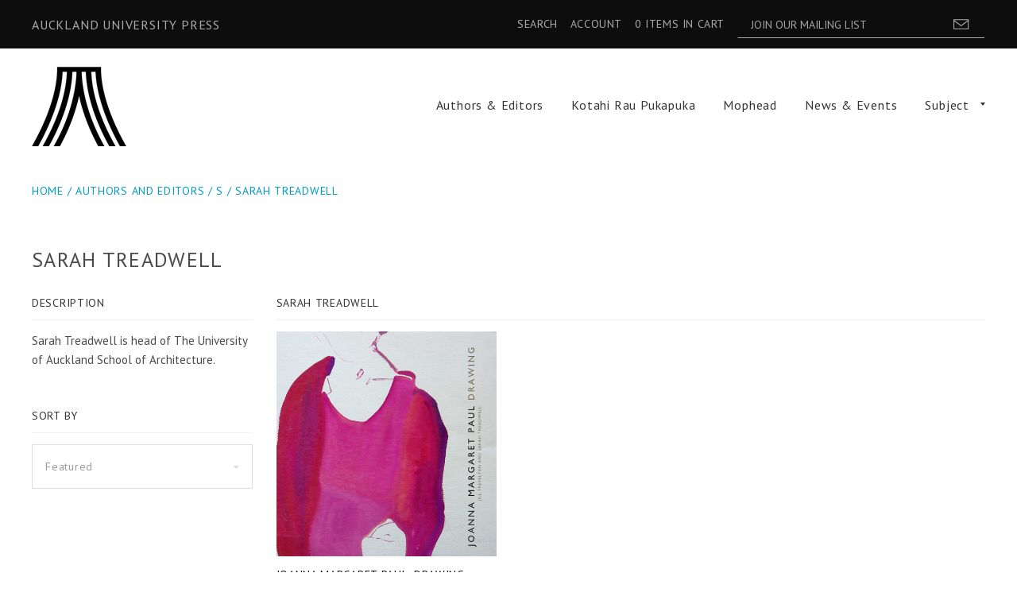

--- FILE ---
content_type: text/html; charset=UTF-8
request_url: https://aucklanduniversitypress.co.nz/authors-and-editors/sarah-treadwell/
body_size: 17450
content:
<!doctype html>
<!--[if IE 8]><html class="no-js ie8 lt-ie10 lt-ie9" lang="en"> <![endif]-->
<!--[if IE 9 ]><html class="no-js ie9 lt-ie10" lang="en"> <![endif]-->
<!--[if (gt IE 9)|!(IE)]><!--> <html class="no-js" lang="en"> <!--<![endif]-->
<head>

  <meta charset="utf-8">
  <meta http-equiv="X-UA-Compatible" content="IE=edge,chrome=1">
  <meta name="viewport" content="width=device-width" />

  <meta name="keywords" content="Auckland University Press; AUP; author"><meta name="description" content="Sarah Treadwell is head of The University of Auckland School of Architecture."><link rel='canonical' href='https://aucklanduniversitypress.co.nz/authors-and-editors/sarah-treadwell/' /><meta name='platform' content='bigcommerce.stencil' />
  

  <title>
    Authors and Editors - S - Sarah Treadwell - Auckland University Press
  </title>

  <link rel="shortcut icon" href="https://cdn11.bigcommerce.com/s-qvcg41qdf5/product_images/favicon%20%281%29.ico?t=1508897798">

  <style>
    @font-face {
      font-family: "Social Icons";
      src: url(https://cdn11.bigcommerce.com/s-qvcg41qdf5/stencil/dd7afb50-269f-013b-4fa4-7a5bce933afa/e/f7847580-2751-013b-bd2b-5ef1807a41e6/pixelunionsocialicons-regular.eot);
      src: url(https://cdn11.bigcommerce.com/s-qvcg41qdf5/stencil/dd7afb50-269f-013b-4fa4-7a5bce933afa/e/f7847580-2751-013b-bd2b-5ef1807a41e6/pixelunionsocialicons-regular.woff) format("woff");
      font-weight: normal;
      font-style: normal;
    }

    @font-face {
      font-family: "prosper-icons";
      src: url(https://cdn11.bigcommerce.com/s-qvcg41qdf5/stencil/dd7afb50-269f-013b-4fa4-7a5bce933afa/e/f7847580-2751-013b-bd2b-5ef1807a41e6/prosper-icons.eot);
      src: url(https://cdn11.bigcommerce.com/s-qvcg41qdf5/stencil/dd7afb50-269f-013b-4fa4-7a5bce933afa/e/f7847580-2751-013b-bd2b-5ef1807a41e6/prosper-icons.woff) format("woff");
      font-weight: normal;
      font-style: normal;
    }
  </style>

  <script>
    function browserSupportsAllFeatures() {
        return window.Promise
            && window.fetch
            && window.URL
            && window.URLSearchParams
            && window.WeakMap
            // object-fit support
            && ('objectFit' in document.documentElement.style);
    }

    function loadScript(src) {
        var js = document.createElement('script');
        js.src = src;
        js.onerror = function () {
            console.error('Failed to load polyfill script ' + src);
        };
        document.head.appendChild(js);
    }

    if (!browserSupportsAllFeatures()) {
        loadScript('https://cdn11.bigcommerce.com/s-qvcg41qdf5/stencil/dd7afb50-269f-013b-4fa4-7a5bce933afa/e/f7847580-2751-013b-bd2b-5ef1807a41e6/dist/theme-bundle.polyfills.js');
    }
</script>

  <link href="https://fonts.googleapis.com/css?family=Montserrat:400%7CKarla:400%7CPT+Sans:400italic,700italic,400,700&display=swap" rel="stylesheet">
  <link data-stencil-stylesheet href="https://cdn11.bigcommerce.com/s-qvcg41qdf5/stencil/dd7afb50-269f-013b-4fa4-7a5bce933afa/e/f7847580-2751-013b-bd2b-5ef1807a41e6/css/theme-8f490f50-be55-013c-428f-363e86274252.css" rel="stylesheet">

  
  

  <!-- Start Tracking Code for analytics_facebook -->

<script>
!function(f,b,e,v,n,t,s){if(f.fbq)return;n=f.fbq=function(){n.callMethod?n.callMethod.apply(n,arguments):n.queue.push(arguments)};if(!f._fbq)f._fbq=n;n.push=n;n.loaded=!0;n.version='2.0';n.queue=[];t=b.createElement(e);t.async=!0;t.src=v;s=b.getElementsByTagName(e)[0];s.parentNode.insertBefore(t,s)}(window,document,'script','https://connect.facebook.net/en_US/fbevents.js');

fbq('set', 'autoConfig', 'false', '1657232964769198');
fbq('dataProcessingOptions', ['LDU'], 0, 0);
fbq('init', '1657232964769198', {"external_id":"8d2e9a5c-f4bd-4d28-8cb4-e8c598a79b59"});
fbq('set', 'agent', 'bigcommerce', '1657232964769198');

function trackEvents() {
    var pathName = window.location.pathname;

    fbq('track', 'PageView', {}, "");

    // Search events start -- only fire if the shopper lands on the /search.php page
    if (pathName.indexOf('/search.php') === 0 && getUrlParameter('search_query')) {
        fbq('track', 'Search', {
            content_type: 'product_group',
            content_ids: [],
            search_string: getUrlParameter('search_query')
        });
    }
    // Search events end

    // Wishlist events start -- only fire if the shopper attempts to add an item to their wishlist
    if (pathName.indexOf('/wishlist.php') === 0 && getUrlParameter('added_product_id')) {
        fbq('track', 'AddToWishlist', {
            content_type: 'product_group',
            content_ids: []
        });
    }
    // Wishlist events end

    // Lead events start -- only fire if the shopper subscribes to newsletter
    if (pathName.indexOf('/subscribe.php') === 0 && getUrlParameter('result') === 'success') {
        fbq('track', 'Lead', {});
    }
    // Lead events end

    // Registration events start -- only fire if the shopper registers an account
    if (pathName.indexOf('/login.php') === 0 && getUrlParameter('action') === 'account_created') {
        fbq('track', 'CompleteRegistration', {}, "");
    }
    // Registration events end

    

    function getUrlParameter(name) {
        var cleanName = name.replace(/[\[]/, '\[').replace(/[\]]/, '\]');
        var regex = new RegExp('[\?&]' + cleanName + '=([^&#]*)');
        var results = regex.exec(window.location.search);
        return results === null ? '' : decodeURIComponent(results[1].replace(/\+/g, ' '));
    }
}

if (window.addEventListener) {
    window.addEventListener("load", trackEvents, false)
}
</script>
<noscript><img height="1" width="1" style="display:none" alt="null" src="https://www.facebook.com/tr?id=1657232964769198&ev=PageView&noscript=1&a=plbigcommerce1.2&eid="/></noscript>

<!-- End Tracking Code for analytics_facebook -->

<!-- Start Tracking Code for analytics_googleanalytics4 -->

<script data-cfasync="false" src="https://cdn11.bigcommerce.com/shared/js/google_analytics4_bodl_subscribers-358423becf5d870b8b603a81de597c10f6bc7699.js" integrity="sha256-gtOfJ3Avc1pEE/hx6SKj/96cca7JvfqllWA9FTQJyfI=" crossorigin="anonymous"></script>
<script data-cfasync="false">
  (function () {
    window.dataLayer = window.dataLayer || [];

    function gtag(){
        dataLayer.push(arguments);
    }

    function initGA4(event) {
         function setupGtag() {
            function configureGtag() {
                gtag('js', new Date());
                gtag('set', 'developer_id.dMjk3Nj', true);
                gtag('config', 'G-0WMN31VNBY');
            }

            var script = document.createElement('script');

            script.src = 'https://www.googletagmanager.com/gtag/js?id=G-0WMN31VNBY';
            script.async = true;
            script.onload = configureGtag;

            document.head.appendChild(script);
        }

        setupGtag();

        if (typeof subscribeOnBodlEvents === 'function') {
            subscribeOnBodlEvents('G-0WMN31VNBY', false);
        }

        window.removeEventListener(event.type, initGA4);
    }

    

    var eventName = document.readyState === 'complete' ? 'consentScriptsLoaded' : 'DOMContentLoaded';
    window.addEventListener(eventName, initGA4, false);
  })()
</script>

<!-- End Tracking Code for analytics_googleanalytics4 -->

<!-- Start Tracking Code for analytics_visualwebsiteoptimizer -->

<script src="https://ajax.googleapis.com/ajax/libs/jquery/1.7.2/jquery.min.js"></script>
<script type="text/javascript">
var path = window.location.pathname;
var pagen = path.split("/").pop();
if ( pagen == 'checkout' || pagen == 'checkout.php'){
$(document).ready(function(){
$('<div style="text-align: left; margin: 20px 0px 0px; color: #C72626; font-size: 16px; font-weight: bold;">We do not ship to PO box addresses.<br><br>For payments by credit card, a convenience fee of 1.9% is charged*.</div>').insertBefore('.fullwidth .ExpressCheckout')
});
}
</script>

<script src="https://ajax.googleapis.com/ajax/libs/jquery/1.7.2/jquery.min.js"></script>
<script type="text/javascript">
var path = window.location.pathname;
var pagen = path.split("/").pop();
if ( pagen == 'checkout' || pagen == 'checkout.php'){
$(document).ready(function(){
$('<div style="text-align: left; margin: 20px 0px 0px; color: #C72626; font-size: 16px; font-weight: bold;">*For payments by credit card, a convenience fee of 1.9% is charged.<br><div style="color: #666;">– Customers with New Zealand based bank accounts can avoid the fee if paid via account2account. For more information visit <a target="_blank" href="https://aucklanduniversitypress.co.nz/convenience-fee/">Card Payment Convenience Fee</a>.<br>– The convenience fee is not included on your AUP receipt. If you require a receipt for the fee please visit <a target="_blank"  href="https://aucklanduniversitypress.co.nz/convenience-fee/">Card Payment Convenience Fee</a> for more information.</div></div>').insertAfter('.fullwidth .ExpressCheckout')
});
}
</script>

<!-- End Tracking Code for analytics_visualwebsiteoptimizer -->


<script type="text/javascript">
fbq('track', 'ViewCategory', {"content_ids":["2098"],"content_type":"product_group","content_category":"Sarah Treadwell"});
</script>
<script type="text/javascript">
var BCData = {};
</script>

 <script data-cfasync="false" src="https://microapps.bigcommerce.com/bodl-events/1.9.4/index.js" integrity="sha256-Y0tDj1qsyiKBRibKllwV0ZJ1aFlGYaHHGl/oUFoXJ7Y=" nonce="" crossorigin="anonymous"></script>
 <script data-cfasync="false" nonce="">

 (function() {
    function decodeBase64(base64) {
       const text = atob(base64);
       const length = text.length;
       const bytes = new Uint8Array(length);
       for (let i = 0; i < length; i++) {
          bytes[i] = text.charCodeAt(i);
       }
       const decoder = new TextDecoder();
       return decoder.decode(bytes);
    }
    window.bodl = JSON.parse(decodeBase64("[base64]"));
 })()

 </script>

<script nonce="">
(function () {
    var xmlHttp = new XMLHttpRequest();

    xmlHttp.open('POST', 'https://bes.gcp.data.bigcommerce.com/nobot');
    xmlHttp.setRequestHeader('Content-Type', 'application/json');
    xmlHttp.send('{"store_id":"999669192","timezone_offset":"13.0","timestamp":"2026-01-20T05:06:17.21550900Z","visit_id":"3cb0119f-f224-464b-a0f2-c43ee8f7de14","channel_id":1}');
})();
</script>


  <script>
  Theme = {};

  Theme.version = '0.0.11';
  Theme.shopName = 'Auckland University Press';

  // Carousel
  Theme.carousel = {
    delay: ''
  };

  // Quick Shop
  Theme.quickShop = {
    enabled: 0
  };


  Theme.localization = {
    auth: {
      passwordReset: 'auth.forgot_password.success_message'
    },
    cart: {
      outOfStock: 'Sorry, we do not have that many in stock.',
      errorMessageGeneral: 'Sorry, there seems to have been an error. Please try again.',
      itemsInCart: 'undefined Items in Cart'
    },
    cartSidebar: {
      itemsSingle: 'header.cart_count.itemsSingle',
      itemsMultiple: 'header.cart_count.itemsMultiple'
    },
    product: {
      addSuccess: '*product* has been successfully added to your *cart_link*. Feel free to *continue_link* or *checkout_link*.',
      outOfStock: 'Unfortunately, we do not have *quantity* in stock.',
      errorMessageGeneral: 'We were unable to add this product to your cart. Please try again later. Contact us if you continue to have issues.',
      quantityZero: 'You cannot add *quantity* items to your cart.',
      cartLink: 'cart',
      homeLink: 'continue shopping',
      checkoutLink: 'check out',
      addToCart: 'Add to cart',
      preOrder: 'Pre-Order',
      soldOut: 'Sold Out'
    },
    urls: {
      cart: '/cart.php',
      checkout: '/checkout'
    }
  }
</script>
  































  <!-- snippet location html_head -->

  
<script type="application/ld+json">
  {
    "@context": "http://schema.org",
    "@type": "WebSite",
    "name": "Auckland University Press",
    "url": "https://aucklanduniversitypress.co.nz/"
  }
</script></head>

<body class="
template-category


  carousel-full-width




" data-currency-token="$" data-currency-location="Left">


  <!-- snippet location header -->

  <div class="icon-sprite">
    <svg xmlns="http://www.w3.org/2000/svg" xmlns:xlink="http://www.w3.org/1999/xlink">
  <symbol id="icon-visa" viewBox="0 0 1582 1024">
    <title>icon-visa</title>
    <path d="M449.88 329.060l135.69-0.001-201.66 495.090-135.54 0.080-104.28-394.52c74.18 30.47 140.14 96.7 167.010 168.79l13.44 68.731zM557.311 824.669l80.109-496.020h128.040l-80.1 496.020h-128.050zM1023.73 527.82c73.91 35.38 108 78.2 107.58 134.75-1.040 102.93-88.49 169.43-223.030 169.43-57.481-0.63-112.82-12.62-142.7-26.44l17.92-111.020 16.481 7.88c42.12 18.53 69.34 26.040 120.62 26.040 36.83 0 76.32-15.22 76.66-48.45 0.21-21.731-16.54-37.27-66.45-61.57-48.56-23.68-112.949-63.449-112.169-134.739 0.76-96.39 89.899-163.71 216.489-163.71 49.59 0 89.439 10.86 114.76 20.83l-17.33 107.52-11.49-5.68c-23.68-10.060-53.979-19.739-95.85-19.039-50.17 0-73.36 22.060-73.37 42.659-0.33 23.3 27.13 38.53 71.88 61.54zM1478.36 329.12l103.651 495.679h-118.86s-11.78-57.030-15.601-74.3c-18.67 0-149.33-0.27-164.010-0.27-4.98 13.44-26.921 74.58-26.921 74.58h-134.55l190.22-454.56c13.41-32.34 36.42-41.13 67.11-41.13h98.96zM1320.42 648.759c24.99 0 86.349 0.001 106.289 0.001-5.080-24.79-29.67-143.17-29.67-143.17l-8.63-42.78c-6.47 18.58-17.729 48.64-16.989 47.319 0 0-40.38 110.11-51 138.63zM311.129 598.46c-52.75-146.33-169.080-223.721-311.15-259.48l1.7-10.29h206.49c27.85 1.1 50.34 10.42 58.080 41.86z"></path>
  </symbol>
  <symbol id="icon-mastercard" viewBox="0 0 1730 1024">
    <title>icon-mastercard</title>
    <path d="M1547.71 486.17c19.19 0 28.799 13.969 28.799 41.039 0 40.99-17.46 70.681-42.77 70.681-19.2 0-28.8-13.96-28.8-41.91 0-41 18.33-69.81 42.771-69.81zM1224.84 584.789c0-20.95 15.71-32.281 47.12-32.281 3.49 0 6.11 0.88 12.23 0.88-0.87 31.41-17.45 52.351-39.26 52.351-12.23 0-20.091-7.85-20.091-20.949zM840.889 507.148c0 2.63-0.010 6.14-0.010 10.479h-61.080c5.24-24.43 17.45-37.529 34.9-37.529 16.59 0 26.189 9.6 26.189 27.050zM1217.91 0.057c282.81 0 512.090 229.291 512.090 512.071 0 282.75-229.28 511.98-512.090 511.98-122.7 0-234.36-43-322.57-115 67.26-65 118.609-146.15 146.169-238.080h-42.55c-26.65 81.71-73.49 153.83-134.38 212.070-60.53-58.11-106.931-130.49-133.501-211.83h-42.57c27.44 91.38 77.91 172.83 144.68 237.83-87.981 71-199.12 115-321.16 115-282.79 0-512.050-229.23-512.050-511.98 0-282.78 229.26-512.030 512.050-512.030 122.040 0 233.18 44.050 321.16 115.29-66.769 64.74-117.239 146.17-144.68 237.56h42.57c26.57-81.34 72.971-153.72 133.501-211.43 60.89 57.86 107.729 129.931 134.38 211.65h42.55c-27.56-91.91-78.909-173.23-146.169-238.171 88.21-71.981 199.87-114.931 322.57-114.931zM230.929 646.818h54.109l42.76-257.41h-85.519l-52.37 159.68-2.62-159.68h-78.53l-42.76 257.41h50.61l33.17-196.32 4.35 196.32h37.53l70.69-198.060zM463.048 623.258l1.729-13.071 12.231-74.18c3.5-23.56 4.36-31.42 4.36-41.89 0-40.14-25.3-61.080-72.43-61.080-20.070 0-38.4 2.62-65.44 10.47l-7.86 47.14 5.23-0.89 7.86-2.6c12.231-3.5 29.681-5.25 45.391-5.25 25.29 0 34.9 5.25 34.9 19.2 0 3.49 0 6.11-1.75 13.091-8.73-0.86-16.591-1.74-22.701-1.74-61.080 0-95.981 29.66-95.981 81.15 0 34.040 20.060 56.72 49.73 56.72 25.32 0 43.641-7.87 57.61-25.32l-0.87 21.82h45.37l0.87-5.24 0.88-7.86zM575.607 522.047c-23.56-10.47-26.221-13.080-26.221-22.68 0-11.35 9.6-16.6 27.050-16.6 10.481 0 25.32 0.89 39.28 2.63l7.86-47.99c-13.96-2.62-35.769-4.37-48-4.37-61.090 0-82.89 32.28-82.029 70.67 0 26.19 12.22 44.52 41.029 58.481 22.69 10.47 26.181 13.96 26.181 22.69 0 13.1-9.6 19.199-31.42 19.199-16.58 0-31.42-2.61-48.87-7.851l-7.86 47.99 2.62 0.88 9.59 1.74c3.5 0.86 7.88 1.75 14.86 1.75 12.22 1.74 22.689 1.74 29.68 1.74 57.59 0 84.64-21.82 84.64-69.801 0-28.8-11.34-45.39-38.39-58.48zM695.996 599.717c-13.090 0-18.329-4.367-18.329-14.837 0-2.64 0-5.25 0.88-8.74l14.83-87.24h27.93l6.99-51.481h-27.93l6.11-31.42h-54.1l-23.57 143.090-2.61 16.59-3.5 20.93c-0.88 6.1-1.76 13.1-1.76 18.35 0 30.519 15.72 46.239 43.649 46.239 12.22 0 24.439-1.75 39.269-6.98l6.99-46.24c-3.49 1.74-8.74 1.74-14.851 1.74zM823.417 603.22c-31.43 0-48.001-12.19-48.001-36.64 0-1.76 0-3.5 0.87-6.11h108.21c5.23-21.82 6.98-36.641 6.98-52.351 0-46.26-28.8-75.92-74.17-75.92-54.981 0-95.12 53.231-95.12 124.771 0 61.95 31.41 94.24 92.49 94.24 20.080 0 37.53-2.61 56.731-8.74l8.73-52.35c-19.19 9.6-36.641 13.1-56.721 13.1zM997.066 496.781h3.479c5.24-25.29 12.231-43.62 20.961-60.2l-1.75-0.87h-5.24c-18.33 0-28.811 8.72-45.381 34.050l5.24-32.29h-49.74l-34.040 209.4h54.981c20.070-128.27 25.311-150.090 51.49-150.090zM1155.89 644.24l9.603-58.479c-17.45 8.75-33.16 13.1-46.25 13.1-32.29 0-51.49-23.57-51.49-62.82 0-56.72 28.8-96.85 69.81-96.85 15.71 0 29.68 4.36 48.89 13.96l9.59-55.84c-5.23-1.74-6.98-2.61-13.961-5.23l-21.83-5.25c-6.98-1.74-15.711-2.61-25.311-2.61-72.42 0-123.040 64.57-123.040 156.17 0 68.95 36.66 111.71 96 111.71 14.83 0 27.91-2.63 47.99-7.86zM1328.67 610.212l11.352-74.171c4.36-23.56 4.36-31.42 4.36-41.89 0-40.14-24.43-61.080-71.56-61.080-20.070 0-38.4 2.62-65.45 10.47l-7.86 47.14 5.25-0.89 6.98-2.6c12.22-3.5 30.55-5.25 46.26-5.25 25.31 0 34.899 5.25 34.899 19.2 0 3.49-0.87 6.11-2.61 13.091-7.86-0.86-15.721-1.74-21.831-1.74-61.080 0-95.99 29.66-95.99 81.15 0 34.040 20.070 56.72 49.75 56.72 25.31 0 43.63-7.87 57.59-25.32l-0.88 21.82h45.38v-5.24l0.87-7.86 1.74-10.47zM1396.74 646.862c20.070-128.27 25.299-150.090 51.469-150.090h3.49c5.24-25.29 12.221-43.62 20.971-60.2l-1.76-0.87h-5.24c-18.32 0-28.79 8.72-45.37 34.050l5.24-32.29h-49.74l-33.17 209.4h54.11zM1562.53 646.862l51.47 0.010 41.9-257.41h-54.11l-12.21 73.31c-14.84-19.21-30.55-28.8-52.37-28.8-48 0-89.010 59.32-89.010 129.12 0 52.36 26.19 86.391 66.33 86.391 20.070 0 35.79-6.99 50.62-22.69zM361.787 584.921c0-20.95 15.739-32.281 46.289-32.281 4.36 0 6.98 0.88 12.211 0.88-0.88 31.41-16.58 52.351-39.29 52.351-12.22 0-19.21-7.85-19.21-20.949z"></path>
  </symbol>
  <symbol id="icon-american-express" viewBox="0 0 2224 1024">
    <title>icon-american-express</title>
    <path d="M2211.25 551.010l12.771 290.999c-22.030 10-105.12 54-136.311 54h-153.22v-21c-17.46 14-49.56 21-78.93 21h-481.7v-78.91c0-11.010-1.84-11.010-11.030-11.010h-8.23v89.92h-158.75v-93.58c-26.61 12.85-55.98 12.85-82.601 12.85h-17.42v80.731h-193.61l-45.89-53-50.45 53h-311.050v-345h316.55l44.95 53.231 49.55-53.231h212.86c24.79 0 65.17 3.68 82.59 21.12v-21.12h189.94c19.26 0 55.979 3.68 80.739 21.12v-21.12h286.28v21.12c16.5-13.769 45.87-21.119 72.48-21.119h159.63v21.12c17.46-11.92 42.229-21.12 74.34-21.12h146.51zM1116.97 763.879c50.46 0 101.849-13.77 101.849-82.58 0-66.981-52.32-80.74-98.2-80.74h-188.090l-76.17 80.74-71.56-80.74h-237.65v245.44h233.99l75.231-80.28 72.5 80.28h113.78v-82.12h74.32zM1472.040 753.788c-5.5-7.36-15.6-16.519-30.26-21.109 16.5-5.5 42.17-26.61 42.17-65.141 0-28.45-10.080-44.060-29.34-55.070-19.27-10.090-42.22-11.92-72.51-11.92h-134.87v245.44h59.66v-89.46h63.29c21.12 0 33.040 1.84 42.22 11.019 10.1 11.94 10.1 33.030 10.1 49.55v28.9h58.74v-47.25c0-22.030-1.86-33.030-9.2-44.96zM1714.28 651.939v-51.36h-196.36v245.44h196.36v-50h-138.55v-49.57h135.8v-49.54h-135.8v-44.97h138.55zM1863.83 846.019c59.64 0 93.622-24.281 93.622-76.591 0-24.78-7.36-40.37-17.44-53.24-14.69-11.92-35.801-19.269-68.831-19.269h-32.12c-8.26 0-15.6-1.83-22.949-3.67-6.42-2.76-11.93-8.26-11.93-17.45 0-8.25 1.85-13.76 9.189-19.269 4.59-3.68 11.93-3.68 22.93-3.68h108.27v-52.29h-117.46c-63.3 0-84.41 38.53-84.41 73.4 0 78 68.82 74.32 122.95 76.15 11 0 17.42 1.85 21.13 5.529 3.67 2.74 7.35 10.090 7.35 17.42 0 6.44-3.68 11.94-7.35 15.61-5.53 3.67-11.95 5.51-22.95 5.51h-113.77v51.84h113.77zM2094.16 846.047c59.64 0 93.571-24.312 93.571-76.621 0-24.78-7.34-40.37-17.42-53.24-14.7-11.92-35.8-19.269-68.84-19.269h-32.11c-8.26 0-15.62-1.83-22.96-3.67-6.42-2.76-11.92-8.26-11.92-17.45 0-8.25 3.67-13.76 9.17-19.269 4.6-3.68 11.949-3.68 22.949-3.68h108.27v-52.29h-117.46c-61.47 0-84.41 38.53-84.41 73.4 0 78 68.82 74.32 122.96 76.15 11 0 17.42 1.85 21.13 5.56 3.68 2.74 7.34 10.090 7.34 17.42 0 6.44-3.66 11.94-7.34 15.61-3.67 3.67-11.93 5.51-22.93 5.51h-113.78v51.84h113.78zM1406.9 656.565c7.36 3.68 11.931 11.002 11.931 21.092 0 11.019-4.57 19.279-11.931 24.779-9.18 3.68-17.439 3.68-28.439 3.68l-71.57 1.84v-55.981h71.57c11 0 21.1 0 28.439 4.59zM1155.47 276.657c-9.18 5.5-17.419 5.501-29.369 5.501h-72.48v-54.14h72.481c10.1 0 22.029 0 29.369 3.64 7.35 4.6 11.010 11.96 11.010 22.96 0 10.090-3.66 19.269-11.010 22.039zM1625.25 218.849l40.37 97.26h-80.74zM984.804 825.359l-90.82-101.851 90.82-96.34v198.19zM1120.6 651.928c21.12 0 34.88 8.261 34.88 29.371 0 21.1-13.76 33.029-34.88 33.029h-77.981v-62.4h77.981zM184.724 316.099l41.3-97.26 40.37 97.26h-81.67zM604.964 651.919l147.721 0.010 65.14 71.58-66.981 72.49h-145.88v-49.57h130.27v-49.54h-130.27v-44.97zM610.465 428.039l-17.432 44.060h-103.68l-17.46-42.22v42.22h-199.090l-21.11-55.981h-50.46l-22.94 55.981h-178.31l76.45-180.76 71.57-163.34h153.25l21.1 40.38v-40.38h178.92l40.37 87.18 39.46-87.18h570.72c26.61 0 49.53 4.59 66.981 19.269v-19.269h156.88v19.269c25.71-14.68 59.66-19.269 98.19-19.269h226.63l21.12 40.38v-40.38h166.98l24.79 40.38v-40.38h163.3v344.1h-165.15l-32.1-52.31v52.31h-205.55l-22.93-55.981h-50.47l-22.95 55.981h-107.35c-42.19 0-73.4-10.1-94.521-21.1v21.1h-255.070v-78.92c0-11.010-1.84-12.85-9.16-12.85h-8.26v91.76h-492.72v-44.050zM1387.62 205.079c-26.61 26.6-31.212 59.64-32.132 96.34 0 44.060 11.020 72.51 30.289 93.609 21.1 21.11 57.79 27.53 86.24 27.53h68.82l22.92-54.14h122.96l22.95 54.14h119.28v-184.43l111.030 184.43h84.4v-245.9h-60.55v170.66l-103.67-170.66h-90.85v232.14l-99.080-232.14h-87.18l-84.42 193.6h-26.61c-15.6 0-32.1-3.68-40.369-11.94-11-12.85-15.61-32.119-15.61-58.739 0-25.7 4.61-44.96 15.61-55.95 11.92-10.12 24.77-13.78 45.88-13.78h55.98v-53.22h-55.98c-40.38 0-72.49 9.16-89.91 28.45zM1266.52 176.639v245.9h59.63v-245.9h-59.63zM995.852 176.639l-0.001 245.919h57.78v-89h63.33c21.11 0 34.88 1.82 44.040 10.090 10.12 12.84 8.271 33.96 8.271 47.72v31.19h60.55v-48.62c0-21.11-1.84-32.13-11-44.060-5.52-7.34-15.6-15.6-28.46-21.1 16.51-7.36 42.22-26.62 42.22-65.14 0-28.46-11.95-44.070-31.22-55.99-19.26-11.010-40.38-11.010-70.64-11.010h-134.87zM756.351 176.657v245.909h197.28v-50.45h-137.64v-49.56h135.8v-50.47h-135.8v-44.050h137.64v-51.38h-197.28zM515.961 422.567h50.459l86.25-192.68v192.68h59.65v-245.9h-96.35l-72.481 167-77.090-167h-94.51v232.14l-100.93-232.14h-87.17l-105.51 245.9h63.3l22.030-54.14h123.88l22.019 54.14h120.19v-192.68z"></path>
  </symbol>
  <symbol id="icon-discover" viewBox="0 0 3053 1024">
    <title>icon-discover</title>
    <path d="M1613.79 257.88c145.47 0 258.959 111.689 258.959 253.939 0 143.070-114.26 254.74-258.96 254.74-148.42 0-259.68-110.22-259.68-257.63 0-138.68 116.32-251.050 259.681-251.050zM139.589 267.049c153.96 0 261.36 100.251 261.36 244.471 0 71.92-32.89 141.49-88.359 187.66-46.75 38.84-100.040 56.35-173.73 56.35h-138.86v-488.48h139.59zM250.608 633.92c32.86-29.19 52.451-76.14 52.451-123.090 0-46.86-19.58-92.231-52.44-121.53-31.49-28.53-68.66-39.53-130.080-39.53h-25.519v323.070h25.519c61.42 0 100.060-11.75 130.069-38.92zM444.789 755.54v-488.48h94.88v488.48h-94.88zM771.939 454.44c108.1 39.62 140.132 74.806 140.132 152.456 0 94.47-69.32 160.489-167.891 160.489-72.35 0-124.939-28.67-168.659-93.030l61.26-59.39c21.93 42.481 58.399 65.16 103.669 65.16 42.41 0 73.84-29.269 73.84-68.869 0-20.52-9.53-38.039-28.52-50.489-9.52-5.97-28.46-14.72-65.72-27.84-89.1-32.33-119.739-66.71-119.739-134.16 0-79.769 65.75-139.859 151.83-139.859 53.34 0 102.26 18.28 143.14 54.261l-49.58 65.070c-24.9-27.75-48.27-39.46-76.751-39.46-40.95 0-70.83 23.42-70.83 54.2 0 26.28 16.79 40.261 73.82 61.461zM942.002 511.556c0-141.96 115.352-255.51 259.222-255.51 40.89 0 75.27 8.73 116.899 29.91v112.13c-39.47-38.82-73.85-54.94-119.050-54.94-89.17 0-159.24 74-159.24 167.71 0 98.93 67.95 168.529 163.59 168.529 43.090 0 76.689-15.35 114.709-53.46v112.12c-43.12 20.43-78.17 28.54-119.050 28.54-144.62 0-257.080-111.31-257.080-255.029zM2087.64 595.227l131.51-328.13h102.92l-210.32 500.96h-51.070l-206.72-500.96h103.69zM2365.25 755.577v-488.48h269.39v82.72h-174.49v108.41h167.81v82.72h-167.81v131.94h174.49v82.69h-269.39zM3010.58 411.267c0 74.76-39.351 123.84-111.001 138.53l153.41 205.77h-116.83l-131.36-196.32h-12.43v196.32h-95.019v-488.48h140.94c109.59 0 172.29 52.65 172.29 144.181zM2820.010 491.907c60.8 0 92.91-26.449 92.91-75.499 0-47.54-32.12-72.52-91.39-72.52h-29.15v148.020h27.63z"></path>
  </symbol>
  <symbol id="icon-paypal" viewBox="0 0 1828 1024">
    <title>icon-paypal</title>
    <path d="M1507.51 335.27c70.75-1.17 148.249 19.789 130.299 104.839l-43.81 200.4h-101.1l6.76-30.29c-55.030 54.769-193.21 58.269-170.72-67.561 15.72-73.41 92.1-96.72 205.54-96.72 7.86-32.63-14.609-40.76-52.789-39.6-38.21 1.17-84.24 13.979-98.86 20.97l9-73.39c29.21-5.84 67.39-18.649 115.68-18.649zM1514.25 540.328c2.22-9.31 3.39-17.51 5.62-26.819h-24.721c-19.080 0-50.53 4.67-61.79 24.48-14.6 23.3 5.65 43.12 28.101 41.96 25.84-1.17 47.18-12.84 52.79-39.62zM1724.27 255.998h103.729l-84.67 384.51h-102.68zM1252.54 257.189c54.040 0 119.319 40.76 100.199 130.479-16.9 79.231-79.95 125.841-156.48 125.841h-77.68l-28.14 127h-109.18l83.3-383.32h187.98zM1249.19 387.658c6.74-29.14-10.14-52.42-38.29-52.42h-54.040l-22.52 104.85h50.65c28.16 0 57.43-23.29 64.199-52.43zM523.077 335.248c69.89-1.17 147.55 19.789 129.8 104.839l-43.269 200.4h-100.96l6.65-30.29c-53.24 54.769-189.721 58.269-167.53-67.56 15.55-73.41 91-96.72 203.050-96.72 6.67-32.63-15.52-40.76-53.261-39.6-37.71 1.17-83.22 13.979-96.54 20.97l8.87-73.39c27.74-5.84 65.481-18.649 113.19-18.649zM530.837 540.307c1.13-9.31 3.339-17.51 5.549-26.819h-25.519c-17.75 0-48.8 4.67-59.899 24.48-14.44 23.3 4.43 43.12 26.62 41.96 25.51-1.17 47.72-12.84 53.25-39.62zM912.896 340.738l104.161-0.001-239.86 427.24h-112.9l73.8-125.6-41.25-301.64h100.98l16.269 178.52zM271.967 257.166c55.29 0 119.619 40.76 100.439 130.479-16.92 79.231-80.13 125.841-155.75 125.841h-78.981l-27.1 127h-110.59l83.5-383.32h188.48zM268.586 387.636c7.9-29.14-10.139-52.42-37.249-52.42h-54.17l-23.7 104.85h51.92c28.22 0 56.43-23.29 63.199-52.43z"></path>
  </symbol>
  <symbol id="icon-apple" viewBox="0 0 68 32">
    <title>icon-apple</title>
    <path d="M17.946 13.146c.032 3.738 3.392 4.992 3.424 5.005-.032.084-.544 1.774-1.773 3.52-1.062 1.505-2.176 3.01-3.904 3.035-1.715.032-2.266-.98-4.224-.98-1.953 0-2.56.948-4.18 1.012-1.683.064-2.963-1.632-4.032-3.136-2.19-3.065-3.866-8.67-1.613-12.447C2.765 7.278 4.762 6.08 6.93 6.055c1.646-.032 3.2 1.075 4.212 1.075 1.024 0 2.906-1.33 4.896-1.133.832.032 3.168.32 4.672 2.45-.128.065-2.79 1.582-2.752 4.71zM14.72 3.95c.896-1.044 1.504-2.497 1.344-3.95-1.293.05-2.848.832-3.776 1.875-.82.928-1.536 2.406-1.344 3.827 1.427.115 2.893-.704 3.776-1.747zM27.635 2.163c.666-.115 1.395-.21 2.19-.3a25.52 25.52 0 0 1 2.623-.13c1.376 0 2.56.16 3.546.48.992.32 1.805.788 2.445 1.39.543.53.972 1.165 1.28 1.9.306.73.46 1.575.46 2.53 0 1.15-.21 2.175-.64 3.04-.416.87-.992 1.6-1.728 2.188-.717.59-1.587 1.025-2.586 1.32-1.005.287-2.1.428-3.283.428-1.062 0-1.965-.077-2.688-.23v9.6h-1.613l-.006-22.214zm1.6 11.213c.397.11.832.192 1.306.23.48.045.993.064 1.537.064 2.048 0 3.648-.46 4.768-1.395 1.126-.934 1.69-2.304 1.69-4.11 0-.863-.14-1.625-.435-2.265s-.717-1.178-1.26-1.587a5.868 5.868 0 0 0-1.953-.934 9.19 9.19 0 0 0-2.496-.32c-.722 0-1.343.03-1.874.082-.525.064-.947.128-1.267.192l-.014 10.042zm23.72 7.206c0 .64.012 1.293.03 1.94.02.64.084 1.26.193 1.855H51.68l-.237-2.266h-.077c-.205.32-.467.628-.787.935-.32.32-.686.595-1.108.85s-.896.468-1.434.622a6.384 6.384 0 0 1-1.76.23c-.8 0-1.504-.128-2.112-.384-.595-.256-1.088-.59-1.472-.998a3.89 3.89 0 0 1-.877-1.42 4.706 4.706 0 0 1-.294-1.6c0-1.895.82-3.348 2.445-4.372 1.632-1.024 4.083-1.517 7.36-1.472v-.42c0-.43-.032-.91-.115-1.46a4.382 4.382 0 0 0-.53-1.55c-.257-.485-.673-.895-1.217-1.234-.55-.333-1.293-.5-2.227-.5a7.16 7.16 0 0 0-2.1.308 6.93 6.93 0 0 0-1.9.896l-.513-1.178a7.953 7.953 0 0 1 2.26-1.05c.767-.21 1.58-.32 2.43-.32 1.134 0 2.062.192 2.78.576.716.37 1.28.858 1.69 1.46s.69 1.28.83 2.02c.155.743.23 1.486.23 2.222l.007 6.31zm-1.6-4.768c-.878-.02-1.78.013-2.727.102-.94.09-1.818.288-2.61.59-.8.293-1.46.735-1.985 1.317-.525.576-.787 1.344-.787 2.304 0 1.133.333 1.965.992 2.496.66.538 1.408.806 2.22.806.654 0 1.25-.09 1.774-.27s.98-.416 1.363-.717c.384-.3.717-.64.98-1.024.255-.372.46-.77.594-1.166.114-.448.172-.768.172-.96l.013-3.482zm4.74-7.443l4.16 10.414c.238.576.45 1.17.654 1.792.204.602.383 1.165.55 1.677h.063l.557-1.645c.192-.62.43-1.248.678-1.894l3.89-10.342h1.71l-4.736 11.744c-.486 1.248-.934 2.38-1.357 3.392s-.845 1.92-1.28 2.733c-.435.814-.87 1.537-1.312 2.158a9.122 9.122 0 0 1-1.49 1.632c-.64.557-1.217.96-1.76 1.216-.532.256-.897.422-1.076.486l-.544-1.3c.41-.178.864-.41 1.363-.703.512-.29.992-.667 1.472-1.134.41-.397.858-.928 1.344-1.587.493-.654.934-1.447 1.318-2.388.147-.352.21-.59.21-.704 0-.147-.063-.384-.204-.704L54.4 8.372h1.695z"/>
  </symbol>
</svg>
  </div>

  <div class="page-loading">
    <span class="spinner"></span>
  </div>



  <header
  class="main-header-wrapper logo-align-left"
  role="banner"
>

  
  <div class="header-tools-wrapper">
    <div class="header-tools">

      <!---->
      <!--  -->
      <!--    <ul class="social-icons">
    <li class="social-link facebook">
      <a href="https://www.facebook.com/AUPBooks/" target="_blank" title="Facebook"></a>
    </li>
    <li class="social-link twitter">
      <a href="https://twitter.com/AUPBooks" target="_blank" title="Twitter"></a>
    </li>
    <li class="social-link instagram">
      <a href="https://www.instagram.com/aucklanduniversitypress/?hl=en" target="_blank" title="Instagram"></a>
    </li>
</ul>
-->
      <!--  -->
      <!---->

      
      <h1><a href="/">Auckland University Press</a></h1>
       <span class="header-flex">

       <span class="search-toggle"><i style="padding-left: 4px;" class="fas fa-search"></i>Search</span>

          <a href="/login.php">Account</a>
      
       <!--Aaron added a custom link to the 'edit cart' page below and deactivated the 'quick-view cart' option-->
       
       <a href="/cart.php">0 Items in Cart</a>

      <!--<span class="cart-sidebar-toggle">0 Items in Cart</span>-->
      
      
      <form class="mailing-list-form mailing-list-form-custom" action="/subscribe.php" method="post">
        <input type="hidden" name="action" value="subscribe">
        <input type="hidden" name="check" value="1">
        <label class="form-label form-label-custom" for="nl_email">
        <span class="form-label-text form-hidden">Email Address</span>
        <input class="form-input mailing-list-email mailing-list-custom" id="nl_email" name="nl_email" type="email" value="" placeholder="JOIN OUR MAILING LIST">
        </label>
        <span class="mailing-list-submit mailing-list-submit-custom form-field">
        <input class="form-input form-input-header" type="submit" name="subscribe" value="&#xe050;">
        </span>
    </form>
    
    
    </div>
    </span>

    <!-- snippet location forms_search -->

    <div class="search-form-wrapper hidden">
      <form class="search-form" action="/search.php" data-validated-form>
        <input class="search-input" name="search_query" placeholder="Search">
        <span class="search-close">&times;</span>
      </form>
    </div>
  </div>

  <div class="main-header">
    <div class="main-header-inner">
      <div class="branding">
          <a class="logo" href="/">
            <img
              src="https://cdn11.bigcommerce.com/s-qvcg41qdf5/images/stencil/247x100/aup_logo_med_1508965805__31116.original.png"
              alt="Auckland University Press"
            >
          </a>
      </div>

      
<nav class="navigation">
  <button class="navigation-toggle-mobile-wrapper">
    <span class="navigation-toggle-mobile"></span>
  </button>
  <ul class="navigation-tier navigation-tier-primary desktop">
    <li class="mobile-list-item cart-count">
      <a href="/cart.php">
        0 Items in Cart
      </a>
    </li>
      <li class="">
        <a href="https://aucklanduniversitypress.co.nz/authors-and-editors-menu/">Authors &amp; Editors</a>
      </li>
      <li class="">
        <a href="https://aucklanduniversitypress.co.nz/kotahi-rau-pukapuka/">Kotahi Rau Pukapuka</a>
      </li>
      <li class="">
        <a href="https://aucklanduniversitypress.co.nz/mophead/">Mophead</a>
      </li>
      <li class="">
        <a href="https://aucklanduniversitypress.co.nz/news-1/">News &amp; Events</a>
      </li>
      <li class="has-dropdown">
        <a href="https://aucklanduniversitypress.co.nz/subject/">Subject</a>
          <button class="dropdown-toggle"></button>
          <ul class="navigation-tier navigation-tier-secondary">
              <li class="">
                <a href="https://aucklanduniversitypress.co.nz/subject/all-books/">All books</a>
              </li>
              <li class="">
                <a href="https://aucklanduniversitypress.co.nz/subject/audiobooks/">Audiobooks</a>
              </li>
              <li class="">
                <a href="https://aucklanduniversitypress.co.nz/subject/architecture/">Architecture</a>
              </li>
              <li class="">
                <a href="https://aucklanduniversitypress.co.nz/subject/art-and-art-history/">Art and Art History</a>
              </li>
              <li class="">
                <a href="https://aucklanduniversitypress.co.nz/categories/asian-studies/">Asia and Pacific Studies</a>
              </li>
              <li class="">
                <a href="https://aucklanduniversitypress.co.nz/subject/biography-and-memoir/">Biography and Memoir</a>
              </li>
              <li class="">
                <a href="https://aucklanduniversitypress.co.nz/subject/business-and-economics/">Business and Economics</a>
              </li>
              <li class="">
                <a href="https://aucklanduniversitypress.co.nz/subject/children-and-young-adult/">Children and Young Adult</a>
              </li>
              <li class="">
                <a href="https://aucklanduniversitypress.co.nz/subject/health/">Health</a>
              </li>
              <li class="">
                <a href="https://aucklanduniversitypress.co.nz/subject/history/">History</a>
              </li>
              <li class="">
                <a href="https://aucklanduniversitypress.co.nz/subject/language/">Language</a>
              </li>
              <li class="">
                <a href="https://aucklanduniversitypress.co.nz/subject/literature/">Literature</a>
              </li>
              <li class="">
                <a href="https://aucklanduniversitypress.co.nz/subject/media-and-journalism/">Media and Journalism</a>
              </li>
              <li class="">
                <a href="https://aucklanduniversitypress.co.nz/subject/music/">Music</a>
              </li>
              <li class="">
                <a href="https://aucklanduniversitypress.co.nz/subject/natural-history/">Natural History</a>
              </li>
              <li class="has-dropdown">
                <a href="https://aucklanduniversitypress.co.nz/subject/poetry/">Poetry</a>
                  <button class="dropdown-toggle"></button>
                  <ul class="navigation-tier navigation-tier-tertiary">
                      <li>
                        <a href="https://aucklanduniversitypress.co.nz/aup-new-poets/">AUP New Poets</a>
                      </li>
                  </ul>
              </li>
              <li class="">
                <a href="https://aucklanduniversitypress.co.nz/subject/politics-and-law/">Politics and Law</a>
              </li>
              <li class="">
                <a href="https://aucklanduniversitypress.co.nz/subject/science/">Science</a>
              </li>
              <li class="">
                <a href="https://aucklanduniversitypress.co.nz/subject/social-science/">Social Science</a>
              </li>
              <li class="">
                <a href="https://aucklanduniversitypress.co.nz/subject/society-contemporary-history/">Society &amp; Contemporary History</a>
              </li>
              <li class="">
                <a href="https://aucklanduniversitypress.co.nz/subject/sport/">Sport</a>
              </li>
              <li class="">
                <a href="https://aucklanduniversitypress.co.nz/subject/te-ao-maori/">Te ao Māori</a>
              </li>
              <li class="">
                <a href="https://aucklanduniversitypress.co.nz/subject/te-reo-m/">Te reo Māori</a>
              </li>
              <li class="">
                <a href="https://aucklanduniversitypress.co.nz/subject/textbooks/">Textbooks</a>
              </li>
              <li class="">
                <a href="https://aucklanduniversitypress.co.nz/subject/war-and-conflict/">War and Conflict</a>
              </li>
          </ul>
      </li>



      <li class="mobile-list-item">
          <a href="/login.php">Account</a>
      </li>

    <li class="mobile-list-item search-wrapper">
      <form class="search-form" action="/search.php" data-validated-form>
        <input
          class="search-input"
          name="search_query"
          placeholder="Search"
        >
      </form>
    </li>
  </ul>
</nav>
    </div>

    <div data-content-region="header_bottom--global"><div data-layout-id="68b7861f-7ccc-4a5b-947f-9ed9666f8789">       <div data-sub-layout-container="b20adf94-a146-4134-b481-7e507798e90e" data-layout-name="Layout">
    <style data-container-styling="b20adf94-a146-4134-b481-7e507798e90e">
        [data-sub-layout-container="b20adf94-a146-4134-b481-7e507798e90e"] {
            box-sizing: border-box;
            display: flex;
            flex-wrap: wrap;
            z-index: 0;
            position: relative;
            height: ;
            padding-top: 0px;
            padding-right: 0px;
            padding-bottom: 0px;
            padding-left: 0px;
            margin-top: 0px;
            margin-right: 0px;
            margin-bottom: 0px;
            margin-left: 0px;
            border-width: 0px;
            border-style: solid;
            border-color: #333333;
        }

        [data-sub-layout-container="b20adf94-a146-4134-b481-7e507798e90e"]:after {
            display: block;
            position: absolute;
            top: 0;
            left: 0;
            bottom: 0;
            right: 0;
            background-size: cover;
            z-index: auto;
        }
    </style>

    <div data-sub-layout="cb3effd5-75c7-4b4f-9cdf-7906a093df43">
        <style data-column-styling="cb3effd5-75c7-4b4f-9cdf-7906a093df43">
            [data-sub-layout="cb3effd5-75c7-4b4f-9cdf-7906a093df43"] {
                display: flex;
                flex-direction: column;
                box-sizing: border-box;
                flex-basis: 100%;
                max-width: 100%;
                z-index: 0;
                position: relative;
                height: ;
                padding-top: 0px;
                padding-right: 10.5px;
                padding-bottom: 0px;
                padding-left: 10.5px;
                margin-top: 0px;
                margin-right: 0px;
                margin-bottom: 0px;
                margin-left: 0px;
                border-width: 0px;
                border-style: solid;
                border-color: #333333;
                justify-content: center;
            }
            [data-sub-layout="cb3effd5-75c7-4b4f-9cdf-7906a093df43"]:after {
                display: block;
                position: absolute;
                top: 0;
                left: 0;
                bottom: 0;
                right: 0;
                background-size: cover;
                z-index: auto;
            }
            @media only screen and (max-width: 700px) {
                [data-sub-layout="cb3effd5-75c7-4b4f-9cdf-7906a093df43"] {
                    flex-basis: 100%;
                    max-width: 100%;
                }
            }
        </style>
    </div>
</div>

</div></div>
    <div data-content-region="header_bottom"></div>
  </div>
</header>
  
<section class="cart-sidebar-wrapper">
  <div class="cart-sidebar">
    <span class="cart-sidebar-toggle">&times;</span>
    <h3 class="cart-sidebar-header">Your cart</h3>
    <div class="cart-sidebar-details">
      <div
  class="cart-sidebar-total"
  data-cart-grand-total="$0.00"
  data-cart-quantity="0"
  data-cart-items-message="0 Items in Cart"
>
  $0.00
</div>

<div class="cart-sidebar-checkout">
  <a class="button" href="/checkout">
    Check out
  </a>


  <a class="cart-sidebar-edit-cart" href="/cart.php">
    Edit cart
  </a>
</div>

<div class="cart-sidebar-items">
</div>
    </div>
  </div>
</section>

  <div class="main-content content-aligned-left">
    
    
  <div class="breadcrumbs">
        <a href="https://aucklanduniversitypress.co.nz/">Home</a> <span class="divider">/</span>
        <a href="https://aucklanduniversitypress.co.nz/authors-and-editors-test/">Authors and Editors</a> <span class="divider">/</span>
        <a href="https://aucklanduniversitypress.co.nz/authors-and-editors/s/">S</a> <span class="divider">/</span>
        <a href="https://aucklanduniversitypress.co.nz/authors-and-editors/sarah-treadwell/">Sarah Treadwell</a> 
  </div>
    <h1 class="page-title">Sarah Treadwell</h1>

  <div data-content-region="category_below_header"></div>

  <section class="category-wrapper has-sidebar rows-of-3">

      <aside class="category-sidebar">
        
  <div class="category-description">
    <h3 class="section-title">Description</h3>
    <div class="rte">
      <p><span>Sarah Treadwell is head of The University of Auckland School of Architecture.</span></p>
    </div>
  </div>

<div class="faceted-search">
  
<div class="faceted-search-filter">
  <h3 class="section-title">Sort By</h3>

  <form method="get" data-sort-by>
    <div class="form-field">
      <label class="form-label select-wrapper" for="sort">
        <span class="form-select-wrapper">
          <select class="form-select" name="sort" id="sort">
            <option  disabled>Select Sorting</option>
            <option value="featured" selected>Featured</option>
            <option value="newest" >Newest</option>
            <option value="bestselling" >Top Sellers</option>
            <option value="alphaasc" >A-Z</option>
            <option value="alphadesc" >Z-A</option>
            <option value="avgcustomerreview" >Rating</option>
            <option value="priceasc" >Price: Low to High</option>
            <option value="pricedesc" >Price: High to Low</option>
          </select>
        </span>
      </label>
    </div>
  </form>
</div>


</div>
      </aside>

    <main class="category">
      <!-- snippet location categories -->
      
  <form action="/compare" method="post">
    <h3 class="section-title">Sarah Treadwell</h3>
      <article class="product-item">
  <figure class="product-item-thumbnail">
    <a href="https://aucklanduniversitypress.co.nz/joanna-margaret-paul-drawing/">
      <img
        src="https://cdn11.bigcommerce.com/s-qvcg41qdf5/images/stencil/500x800/products/2098/2802/JoannaMargaretPaulDrawing-Trevelyan__79819.1551658912.jpg?c=2"
        alt="Joanna Margaret Paul: Drawing by Jill Trevelyan &amp; Sarah Treadwell"
      >
    </a>



  </figure>

  <div class="product-item-details">



    <h3 class="product-item-title">
      <a href="https://aucklanduniversitypress.co.nz/joanna-margaret-paul-drawing/" alt="Joanna Margaret Paul: Drawing">Joanna Margaret Paul: Drawing</a>
    </h3>
    
      <span class="product-item-brand">
        Jill Trevelyan and Sarah Treadwell
      </span>

        <div class="product-price">


      <div>

        <span data-product-price-wrapper="with-tax">

          <span class="price-value">
            $59.99
          </span>

        </span>
      </div>
</div>

  </div>
</article>
  </form>

    </main>

    <div data-content-region="category_below_content"></div>

  </section>


  </div>

  
  <footer class="main-footer">
  <div class="footer-upper">

   
      <div class="footer-module footer-linklist">
        <h2 class="section-title">Navigate</h2>
        <ul>
            <li><a href="https://aucklanduniversitypress.co.nz/about/">About the Press</a></li>
            <li><a href="https://aucklanduniversitypress.co.nz/catalogues-samplers-newsletters/">Catalogues, Samplers &amp; Newsletters</a></li>
            <li><a href="https://aucklanduniversitypress.co.nz/awards/">Awards</a></li>
            <li><a href="https://aucklanduniversitypress.co.nz/news/">News &amp; Events</a></li>
            <li><a href="https://aucklanduniversitypress.co.nz/contact-us/">Contact Us</a></li>
            <li><a href="https://aucklanduniversitypress.co.nz/shipping-returns/">Shipping &amp; Returns</a></li>
            <li><a href="https://www.auckland.ac.nz/en/privacy.html">Privacy Statement</a></li>
            <li><a href="https://aucklanduniversitypress.co.nz/convenience-fee/">Convenience Fee</a></li>
            <li><a href="https://aucklanduniversitypress.co.nz/submitting-book-proposals/">Submitting Book Proposals</a></li>
        </ul>
      </div>
   
   
   
      <div class="footer-module shop-contact-wrapper">
        <h2 class="section-title">Contact us</h2>
        <div class="shop-contact">
          <p>Auckland University Press<br>
The University of Auckland<br>
1–11 Short Street<br>
Auckland 1010<br>
New Zealand</p>
        </div>
      </div>

    


        <div class="footer-module social-icons-wrapper">
          <h2 class="section-title">Follow us out there</h2>
          <ul class="social-icons">
    <li class="social-link facebook">
      <a href="https://www.facebook.com/AUPBooks/" target="_blank" title="Facebook"></a>
    </li>
    <li class="social-link twitter">
      <a href="https://twitter.com/AUPBooks" target="_blank" title="Twitter"></a>
    </li>
    <li class="social-link instagram">
      <a href="https://www.instagram.com/aucklanduniversitypress/?hl=en" target="_blank" title="Instagram"></a>
    </li>
</ul>
        </div>

      <div class="footer-module mailing-list-wrapper">
        
<section class="mailing-list ">
  <h2 class="section-title">Join our mailing list</h2>

  <p>We promise to send only good things.</p>

  <form class="mailing-list-form" action="/subscribe.php" method="post">
    <input type="hidden" name="action" value="subscribe">
    <input type="hidden" name="check" value="1">
    <label class="form-label" for="nl_email">
      <span class="form-label-text form-hidden">Email Address</span>
      <input class="form-input mailing-list-email" id="nl_email" name="nl_email" type="email" value="" placeholder="Email Address">
    </label>
    <span class="mailing-list-submit form-field">
      <input class="form-input" type="submit" name="subscribe" value="&#xe050;">
    </span>
  </form>

</section>
      </div>


    <div data-content-region="ssl_site_seal--global"></div>

  </div>

  <div class="footer-lower">

    <div class="footer-lower-left">
      <p class="copyright" role="contentinfo">&copy; <script>document.write(new Date().getFullYear())</script> <a href="https://aucklanduniversitypress.co.nz">Auckland University Press</a></p>

        <p class="attribution">
            Prosper theme by <a href="http://pixelunion.net" target="_blank">Pixel Union</a>,
          powered by <br> <a href="https://www.bigcommerce.com/" target="_blank" rel="nofollow">BigCommerce</a>
        </p>
    </div>

    <ul class="payment-options">





    </ul>

  </div>

</footer>

  <div class="error-message-modal"></div>


  <script type="text/javascript" src="https://cdn11.bigcommerce.com/shared/js/csrf-protection-header-5eeddd5de78d98d146ef4fd71b2aedce4161903e.js"></script>
<script type="text/javascript" src="https://cdn11.bigcommerce.com/r-e7bc39efe1a2f1d6e3279793df27280f5879d9f3/javascript/visitor_stencil.js"></script>
<script src='https://chimpstatic.com/mcjs-connected/js/users/b8d582a7abe11b5992382d696/c068a4e71872ae5386ffb507c.js' defer></script><script src="https://chimpstatic.com/mcjs-connected/js/users/b8d582a7abe11b5992382d696/c068a4e71872ae5386ffb507c.js"></script>


<script>
    function myFunction() {
    var input, filter, ul, li, a, i, txtValue;
    input = document.getElementById("myInput");
    filter = input.value.toUpperCase();
    ul = document.getElementById("myUL");
    li = ul.getElementsByTagName("li");
    sectionLi = null;
    sectionCount = 0;
    for (i = 0; i < li.length; i++) {
        a = li[i].getElementsByTagName("a")[0];
        console.log(li[i]);
        if (a!== undefined) {
          txtValue = a.textContent || a.innerText;
          if (txtValue.toUpperCase().indexOf(filter) > -1) {
              li[i].style.display = "";
              sectionCount++;
          } else {
              li[i].style.display = "none";
          }
        } else if (null === sectionLi) {
          sectionLi = li[i];
        } else {
          manageSection(sectionLi, sectionCount);
          sectionCount = 0;
          sectionLi = li[i];
        }
    }
    manageSection(sectionLi, sectionCount);
}
function manageSection(sectionLi, sectionCount) {
  if (sectionCount > 0) {
    sectionLi.style.display = "";
  } else {
    sectionLi.style.display = "none";
  }
}
</script>

  
<script id="schema-breadcrumbs">
  var schema = document.createElement('script');
  schema.type = 'application/ld+json';
  schema.text = JSON.stringify({
    "@context": "http://schema.org",
    "@type": "BreadcrumbList",
    "itemListElement": [
        {
          "@type": "ListItem",
          "position": 0 + 1,
          "item": {
            "@id": "https://aucklanduniversitypress.co.nz/",
            "name": "Home"
          }
        },
        {
          "@type": "ListItem",
          "position": 1 + 1,
          "item": {
            "@id": "https://aucklanduniversitypress.co.nz/authors-and-editors-test/",
            "name": "Authors and Editors"
          }
        },
        {
          "@type": "ListItem",
          "position": 2 + 1,
          "item": {
            "@id": "https://aucklanduniversitypress.co.nz/authors-and-editors/s/",
            "name": "S"
          }
        },
        {
          "@type": "ListItem",
          "position": 3 + 1,
          "item": {
            "@id": window.location.href,
            "name": "Sarah Treadwell"
          }
        }
    ]
  });

  document.querySelector('body').appendChild(schema);

  var script = document.getElementById('schema-breadcrumbs');
  script.parentElement.removeChild(script);
</script>
  <script>window.__webpack_public_path__ = "https://cdn11.bigcommerce.com/s-qvcg41qdf5/stencil/dd7afb50-269f-013b-4fa4-7a5bce933afa/e/f7847580-2751-013b-bd2b-5ef1807a41e6/dist/";</script>
  <script src="https://cdn11.bigcommerce.com/s-qvcg41qdf5/stencil/dd7afb50-269f-013b-4fa4-7a5bce933afa/e/f7847580-2751-013b-bd2b-5ef1807a41e6/dist/theme-bundle.main.js"></script>
  <script>
    window.stencilBootstrap("pages/category", "{\"themeImageSizes\":{\"amp-product-image\":{\"width\":500,\"height\":500},\"500x800\":{\"width\":500,\"height\":800},\"account-product-thumbnail\":{\"width\":500,\"height\":800},\"1200x1200\":{\"width\":1200,\"height\":1200},\"account-logo\":{\"width\":250,\"height\":100},\"product\":{\"width\":1200,\"height\":1200},\"product_item\":{\"width\":500,\"height\":800},\"core-product-picklist\":{\"width\":200,\"height\":200},\"100x100\":{\"width\":100,\"height\":100},\"660x1000\":{\"width\":660,\"height\":1000}},\"required\":\"(Required)\",\"validationRequired\":\"This field is required\",\"validationEmail\":\"Your email address appears to be invalid.\",\"validationNumber\":\"You can enter only numbers in this field.\",\"validationNumMax\":\"Please enter a number less than undefined.\",\"validationNumMin\":\"Please enter a number greater than undefined.\",\"validationNumRange\":\"Please enter a number greater than undefined and less than undefined.\",\"validationMaxLength\":\"Maximum undefined characters allowed.\",\"validationMinLength\":\"Minimum undefined characters allowed.\",\"validationMaxChecked\":\"Maximum undefined options allowed.\",\"validationMinChecked\":\"Please select minimum undefined options.\",\"validationMaxSelected\":\"Maximum undefined selection allowed.\",\"validationMinSelected\":\"Minimum undefined selection allowed.\",\"validationNotEqual\":\"Fields do not match.\",\"validationDifferent\":\"Fields cannot be the same as each other.\",\"urlsCart\":\"/cart.php\",\"productYouSave\":\"You save\",\"productIncludingTax\":\"(incl. tax)\",\"productExcludingTax\":\"(excl. tax)\",\"productStockLevel\":\"(only undefined left)\",\"productPreviewVariation\":\"Preview Variation\",\"numberOfProductListItems\":24,\"zoomClose\":\"Close (Esc)\",\"zoomShare\":\"Share\",\"zoomFullscreen\":\"Toggle fullscreen\",\"zoomAction\":\"Zoom in/out\",\"zoomPrevious\":\"Previous (arrow left)\",\"zoomNext\":\"Next (arrow right)\"}").load();
  </script>

  <!-- snippet location footer -->
</body>
</html>


--- FILE ---
content_type: text/css; charset=UTF-8
request_url: https://cdn11.bigcommerce.com/s-qvcg41qdf5/stencil/dd7afb50-269f-013b-4fa4-7a5bce933afa/e/f7847580-2751-013b-bd2b-5ef1807a41e6/css/theme-8f490f50-be55-013c-428f-363e86274252.css
body_size: 24565
content:
@charset "UTF-8";/*! PhotoSwipe main CSS by Dmitry Semenov | photoswipe.com | MIT license */.pswp{display:none;position:absolute;width:100%;height:100%;left:0;top:0;overflow:hidden;-ms-touch-action:none;touch-action:none;z-index:1500;-webkit-text-size-adjust:100%;-webkit-backface-visibility:hidden;outline:0}.pswp *{box-sizing:border-box}.pswp img{max-width:none}.pswp--animate_opacity{will-change:opacity;transition:opacity 333ms cubic-bezier(.4, 0, .22, 1)}.pswp--open{display:block}.pswp--zoom-allowed .pswp__img{cursor:-moz-zoom-in;cursor:zoom-in}.pswp--zoomed-in .pswp__img{cursor:-moz-grab;cursor:grab}.pswp--dragging .pswp__img{cursor:-moz-grabbing;cursor:grabbing}.pswp__bg{position:absolute;left:0;top:0;width:100%;height:100%;background:#000;opacity:0;transform:translateZ(0);-webkit-backface-visibility:hidden;will-change:opacity}.pswp__scroll-wrap{position:absolute;left:0;top:0;width:100%;height:100%;overflow:hidden}.pswp__container,.pswp__zoom-wrap{-ms-touch-action:none;touch-action:none;position:absolute;left:0;right:0;top:0;bottom:0}.pswp__container,.pswp__img{-webkit-user-select:none;-moz-user-select:none;-ms-user-select:none;user-select:none;-webkit-tap-highlight-color:transparent;-webkit-touch-callout:none}.pswp__zoom-wrap{position:absolute;width:100%;transform-origin:left top;transition:transform 333ms cubic-bezier(.4, 0, .22, 1)}.pswp__bg{will-change:opacity;transition:opacity 333ms cubic-bezier(.4, 0, .22, 1)}.pswp--animated-in .pswp__bg,.pswp--animated-in .pswp__zoom-wrap{transition:none}.pswp__container,.pswp__zoom-wrap{-webkit-backface-visibility:hidden}.pswp__item{position:absolute;left:0;right:0;top:0;bottom:0;overflow:hidden}.pswp__img{position:absolute;width:auto;height:auto;top:0;left:0}.pswp__img--placeholder{-webkit-backface-visibility:hidden}.pswp__img--placeholder--blank{background:#222}.pswp--ie .pswp__img{width:100%!important;height:auto!important;left:0;top:0}.pswp__error-msg{position:absolute;left:0;top:50%;width:100%;text-align:center;font-size:14px;line-height:16px;margin-top:-8px;color:#ccc}.pswp__error-msg a{color:#ccc;text-decoration:underline}/*! PhotoSwipe Default UI CSS by Dmitry Semenov | photoswipe.com | MIT license */.pswp__button{width:44px;height:44px;position:relative;background:0 0;cursor:pointer;overflow:visible;-webkit-appearance:none;display:block;border:0;padding:0;margin:0;float:right;opacity:.75;transition:opacity .2s;box-shadow:none}.pswp__button:focus,.pswp__button:hover{opacity:1}.pswp__button:active{outline:0;opacity:.9}.pswp__button::-moz-focus-inner{padding:0;border:0}.pswp__ui--over-close .pswp__button--close{opacity:1}.pswp__button,.pswp__button--arrow--left:before,.pswp__button--arrow--right:before{background:url(../img/default-skin.png) 0 0 no-repeat;background-size:264px 88px;width:44px;height:44px}@media (-webkit-min-device-pixel-ratio:1.1),(-webkit-min-device-pixel-ratio:1.09375),(min-resolution:105dpi),(min-resolution:1.1dppx){.pswp--svg .pswp__button,.pswp--svg .pswp__button--arrow--left:before,.pswp--svg .pswp__button--arrow--right:before{background-image:url(../img/default-skin.svg)}.pswp--svg .pswp__button--arrow--left,.pswp--svg .pswp__button--arrow--right{background:0 0}}.pswp__button--close{background-position:0 -44px}.pswp__button--share{background-position:-44px -44px}.pswp__button--fs{display:none}.pswp--supports-fs .pswp__button--fs{display:block}.pswp--fs .pswp__button--fs{background-position:-44px 0}.pswp__button--zoom{display:none;background-position:-88px 0}.pswp--zoom-allowed .pswp__button--zoom{display:block}.pswp--zoomed-in .pswp__button--zoom{background-position:-132px 0}.pswp--touch .pswp__button--arrow--left,.pswp--touch .pswp__button--arrow--right{visibility:hidden}.pswp__button--arrow--left,.pswp__button--arrow--right{background:0 0;top:50%;margin-top:-50px;width:70px;height:100px;position:absolute}.pswp__button--arrow--left{left:0}.pswp__button--arrow--right{right:0}.pswp__button--arrow--left:before,.pswp__button--arrow--right:before{content:'';top:35px;background-color:rgba(0,0,0,.3);height:30px;width:32px;position:absolute}.pswp__button--arrow--left:before{left:6px;background-position:-138px -44px}.pswp__button--arrow--right:before{right:6px;background-position:-94px -44px}.pswp__counter,.pswp__share-modal{-webkit-user-select:none;-moz-user-select:none;-ms-user-select:none;user-select:none}.pswp__share-modal{display:block;background:rgba(0,0,0,.5);width:100%;height:100%;top:0;left:0;padding:10px;position:absolute;z-index:1600;opacity:0;transition:opacity .25s ease-out;-webkit-backface-visibility:hidden;will-change:opacity}.pswp__share-modal--hidden{display:none}.pswp__share-tooltip{z-index:1620;position:absolute;background:#fff;top:56px;border-radius:2px;display:block;width:auto;right:44px;box-shadow:0 2px 5px rgba(0,0,0,.25);transform:translateY(6px);transition:transform .25s;-webkit-backface-visibility:hidden;will-change:transform}.pswp__share-tooltip a{display:block;padding:8px 12px;color:#000;text-decoration:none;font-size:14px;line-height:18px}.pswp__share-tooltip a:hover{text-decoration:none;color:#000}.pswp__share-tooltip a:first-child{border-radius:2px 2px 0 0}.pswp__share-tooltip a:last-child{border-radius:0 0 2px 2px}.pswp__share-modal--fade-in{opacity:1}.pswp__share-modal--fade-in .pswp__share-tooltip{transform:translateY(0)}.pswp--touch .pswp__share-tooltip a{padding:16px 12px}a.pswp__share--facebook:before{content:'';display:block;width:0;height:0;position:absolute;top:-12px;right:15px;border:6px solid transparent;border-bottom-color:#fff;-webkit-pointer-events:none;-moz-pointer-events:none;pointer-events:none}a.pswp__share--facebook:hover{background:#3e5c9a;color:#fff}a.pswp__share--facebook:hover:before{border-bottom-color:#3e5c9a}a.pswp__share--twitter:hover{background:#55acee;color:#fff}a.pswp__share--pinterest:hover{background:#ccc;color:#ce272d}a.pswp__share--download:hover{background:#ddd}.pswp__counter{position:absolute;left:0;top:0;height:44px;font-size:13px;line-height:44px;color:#fff;opacity:.75;padding:0 10px}.pswp__caption{position:absolute;left:0;bottom:0;width:100%;min-height:44px}.pswp__caption small{font-size:11px;color:#bbb}.pswp__caption__center{text-align:left;max-width:420px;margin:0 auto;font-size:13px;padding:10px;line-height:20px;color:#ccc}.pswp__caption--empty{display:none}.pswp__caption--fake{visibility:hidden}.pswp__preloader{width:44px;height:44px;position:absolute;top:0;left:50%;margin-left:-22px;opacity:0;transition:opacity .25s ease-out;will-change:opacity;direction:ltr}.pswp__preloader__icn{width:20px;height:20px;margin:12px}.pswp__preloader--active{opacity:1}.pswp--css_animation .pswp__preloader--active{opacity:1}.pswp--css_animation .pswp__preloader--active .pswp__preloader__icn{animation:clockwise .5s linear infinite}.pswp--css_animation .pswp__preloader--active .pswp__preloader__donut{animation:donut-rotate 1s cubic-bezier(.4,0,.22,1) infinite}.pswp--css_animation .pswp__preloader__icn{background:0 0;opacity:.75;width:14px;height:14px;position:absolute;left:15px;top:15px;margin:0}.pswp--css_animation .pswp__preloader__cut{width:7px;height:14px;overflow:hidden}.pswp--css_animation .pswp__preloader__donut{box-sizing:border-box;width:14px;height:14px;border:2px solid #fff;border-radius:50%;border-left-color:transparent;border-bottom-color:transparent;position:absolute;top:0;left:0;background:0 0;margin:0}@media screen and (max-width:1024px){.pswp__preloader{position:relative;left:auto;top:auto;margin:0;float:right}}@keyframes clockwise{0%{transform:rotate(0)}100%{transform:rotate(360deg)}}@keyframes donut-rotate{0%{transform:rotate(0)}50%{transform:rotate(-140deg)}100%{transform:rotate(0)}}.pswp__ui{-webkit-font-smoothing:auto;visibility:visible;opacity:1;z-index:1550}.pswp__top-bar{position:absolute;left:0;top:0;height:44px;width:100%}.pswp--has_mouse .pswp__button--arrow--left,.pswp--has_mouse .pswp__button--arrow--right,.pswp__caption,.pswp__top-bar{-webkit-backface-visibility:hidden;will-change:opacity;transition:opacity 333ms cubic-bezier(.4, 0, .22, 1)}.pswp--has_mouse .pswp__button--arrow--left,.pswp--has_mouse .pswp__button--arrow--right{visibility:visible}.pswp__caption,.pswp__top-bar{background-color:rgba(0,0,0,.5)}.pswp__ui--fit .pswp__caption,.pswp__ui--fit .pswp__top-bar{background-color:rgba(0,0,0,.3)}.pswp__ui--idle .pswp__top-bar{opacity:0}.pswp__ui--idle .pswp__button--arrow--left,.pswp__ui--idle .pswp__button--arrow--right{opacity:0}.pswp__ui--one-slide .pswp__button--arrow--left,.pswp__ui--one-slide .pswp__button--arrow--right,.pswp__ui--one-slide .pswp__counter{display:none}.pswp__element--disabled{display:none!important}.pswp--minimal--dark .pswp__top-bar{background:0 0}html{font-family:sans-serif;-ms-text-size-adjust:100%;-webkit-text-size-adjust:100%}body{margin:0}article,aside,details,figcaption,figure,footer,header,hgroup,main,menu,nav,section,summary{display:block}audio,canvas,progress,video{display:inline-block;vertical-align:baseline}audio:not([controls]){display:none;height:0}[hidden],template{display:none}a{background-color:transparent}a:active,a:hover{outline:0}abbr[title]{border-bottom:1px dotted}b,strong{font-weight:700}dfn{font-style:italic}h1{font-size:2em;margin:.67em 0}mark{background:#ff0;color:#000}small{font-size:80%}sub,sup{font-size:75%;line-height:0;position:relative;vertical-align:baseline}sup{top:-.5em}sub{bottom:-.25em}img{border:0}svg:not(:root){overflow:hidden}figure{margin:1em 40px}hr{box-sizing:content-box;height:0}pre{overflow:auto}code,kbd,pre,samp{font-family:monospace,monospace;font-size:1em}button,input,optgroup,select,textarea{color:inherit;font:inherit;margin:0}button{overflow:visible}button,select{text-transform:none}button,html input[type=button],input[type=reset],input[type=submit]{-webkit-appearance:button;cursor:pointer}button[disabled],html input[disabled]{cursor:default}button::-moz-focus-inner,input::-moz-focus-inner{border:0;padding:0}input{line-height:normal}input[type=checkbox],input[type=radio]{box-sizing:border-box;padding:0}input[type=number]::-webkit-inner-spin-button,input[type=number]::-webkit-outer-spin-button{height:auto}input[type=search]{-webkit-appearance:textfield;box-sizing:content-box}input[type=search]::-webkit-search-cancel-button,input[type=search]::-webkit-search-decoration{-webkit-appearance:none}fieldset{border:1px solid silver;margin:0 2px;padding:.35em .625em .75em}legend{border:0;padding:0}textarea{overflow:auto}optgroup{font-weight:700}table{border-collapse:collapse;border-spacing:0}td,th{padding:0}.account-item .account-item-body:after,.account-item .account-item-body:before,.account-item:after,.account-item:before,.account-list-item-cell.details-button:after,.account-list-item-cell.details-button:before,.account-page-wishlists-list .account-item .account-item-body:after,.account-page-wishlists-list .account-item .account-item-body:before,.account-receipt-summaries:after,.account-receipt-summaries:before,.account-wrapper:after,.account-wrapper:before,.cart-total-wrapper:after,.cart-total-wrapper:before,.footer-lower:after,.footer-lower:before,.form-field-date .form-field-control:after,.form-field-date .form-field-control:before,.form-field-rectangle .form-field-control:after,.form-field-rectangle .form-field-control:before,.form-field-swatch .form-field-control:after,.form-field-swatch .form-field-control:before,.main-header-wrapper:after,.main-header-wrapper:before,.page-wrapper:after,.page-wrapper:before,.pagination-wrapper:after,.pagination-wrapper:before,.product-images:after,.product-images:before,.rte:after,.rte:before,.seach-results-wrapper:after,.seach-results-wrapper:before,.template-product .page-wrapper:after,.template-product .page-wrapper:before,.template-product .seach-results-wrapper:after,.template-product .seach-results-wrapper:before{display:table;content:""}.account-item .account-item-body:after,.account-item:after,.account-list-item-cell.details-button:after,.account-page-wishlists-list .account-item .account-item-body:after,.account-receipt-summaries:after,.account-wrapper:after,.cart-total-wrapper:after,.footer-lower:after,.form-field-date .form-field-control:after,.form-field-rectangle .form-field-control:after,.form-field-swatch .form-field-control:after,.main-header-wrapper:after,.page-wrapper:after,.pagination-wrapper:after,.product-images:after,.rte:after,.seach-results-wrapper:after,.template-product .page-wrapper:after,.template-product .seach-results-wrapper:after{clear:both}.carousel-item-heading,.carousel-item-subtext,.mailing-list-submit .form-input,.quick-shop-trigger,.share-buttons a,.social-link a:before{-moz-font-smoothing:antialiased;-moz-osx-font-smoothing:grayscale;-webkit-font-smoothing:antialiased}html{box-sizing:border-box}*,:after,:before{box-sizing:inherit}a{text-decoration:none}h1,h2,h3,h4,h5,h6{line-height:1.25}img{max-width:100%}dl,ol,ul{padding:0;margin:0}ul{list-style:outside none}ol{list-style:outside decimal}hr{height:2px;border:0}blockquote>:first-child{margin-top:0}blockquote>:last-child{margin-bottom:0}figure{margin:0}iframe{max-width:100%;border:0}pre{padding:1em;background:#fafafa}.form-field-checkbox .form-checkbox,.form-field-checkbox .form-radio,.form-field-radio .form-checkbox,.form-field-radio .form-radio,.form-field-rectangle .form-input,.form-field-swatch .form-input,.form-field-swatch .form-label-text,.form-hidden,.form-input.product-picklist-radio,.show-for-sr,.sr-only{position:absolute!important;width:1px;height:1px;overflow:hidden;clip:rect(1px,1px,1px,1px)}.button{display:inline-block;line-height:normal;text-align:center;cursor:pointer;border:0;border-radius:0;-webkit-appearance:none}.button+.button{margin-left:5px}.form-fieldset{padding:0;margin:0;border:0}.form-label{display:block}.form-label-text,.form-label-text-inline{display:inline-block}.form-input{display:block;border:1px solid;border-color:inherit;border-radius:0;box-sizing:border-box}.form-input:-ms-input-placeholder{opacity:.8}.form-input::placeholder{opacity:.8}textarea.form-input{resize:vertical}input:not([type]).form-input,input[type=color].form-input,input[type=date].form-input,input[type=datetime-local].form-input,input[type=datetime].form-input,input[type=email].form-input,input[type=month].form-input,input[type=number].form-input,input[type=password].form-input,input[type=search].form-input,input[type=tel].form-input,input[type=text].form-input,input[type=time].form-input,input[type=url].form-input,input[type=week].form-input,textarea.form-input{-webkit-appearance:none}.form-inline .form-label-text{display:inline-block;vertical-align:middle}.form-inline .form-input{display:inline-block}table{margin:1em 0;background:0 0;border:1px solid;border-collapse:separate;border-top:0;border-color:inherit}table.table-clean{border:0;border-radius:0}td,th{padding:20px;border-top:1px solid;border-top-color:inherit}.table-clean td,.table-clean th{border:0}th{font-weight:700}td{border-left:1px solid;border-left-color:inherit}td:first-child{border-left:0}.account-heading,.cart-price,.cart-sidebar-total,.category-title,.giftcard-heading,.page-title,.quick-shop-product-title,h1,h2,h3,h4,h5,h6,th{text-transform:uppercase;letter-spacing:.05em;font-family:"PT Sans";font-weight:400;color:#4a4a4c}.account-auth .auth-sub-heading,.account-sub-heading,.mobile-filter-toggle,.section-title{text-transform:uppercase;letter-spacing:.05em;font-family:"PT Sans";font-weight:400;color:#333}.account-item .account-item-detail-title,.account-product-item .price .price-tax-label,.account-receipt-totals .account-receipt-total-title,.account-status,.breadcrumbs,.breadcrumbs a,.cart-item-edit-button,.discount-remove,.footer-module.shop-contact-wrapper span,.item-gift-wrap-change,.item-gift-wrap-change a,.item-gift-wrap-change button,.product-info-label,.required-text,.review-date,.tax-label{text-transform:uppercase;letter-spacing:.05em;font-family:"PT Sans";font-weight:400;color:#009ac7}.cart-sidebar-header,.header-tools{font-size:12px;text-transform:uppercase;letter-spacing:.05em;line-height:1.666}.account-heading,.account-wrapper,.breadcrumbs,.cart-wrapper,.category-description-wrapper,.category-header,.category-wrapper,.compare-wrapper,.footer-banner-wrapper,.giftcard-heading,.giftcard-wrapper,.header-banner,.header-tools,.index-module-wrapper,.main-footer,.main-header-inner,.page-title,.page-wrapper,.page-wrapper-error,.page-wrapper-unavailable,.pagination-wrapper,.related-products,.seach-results-wrapper,.search-results-message,.two-column-wrapper{margin-left:auto;margin-right:auto;max-width:1260px;padding-left:15px;padding-right:15px}.lt-ie9 .account-heading,.lt-ie9 .account-wrapper,.lt-ie9 .breadcrumbs,.lt-ie9 .cart-wrapper,.lt-ie9 .category-description-wrapper,.lt-ie9 .category-header,.lt-ie9 .category-wrapper,.lt-ie9 .compare-wrapper,.lt-ie9 .footer-banner-wrapper,.lt-ie9 .giftcard-heading,.lt-ie9 .giftcard-wrapper,.lt-ie9 .header-banner,.lt-ie9 .header-tools,.lt-ie9 .index-module-wrapper,.lt-ie9 .main-footer,.lt-ie9 .main-header-inner,.lt-ie9 .page-title,.lt-ie9 .page-wrapper,.lt-ie9 .page-wrapper-error,.lt-ie9 .page-wrapper-unavailable,.lt-ie9 .pagination-wrapper,.lt-ie9 .related-products,.lt-ie9 .seach-results-wrapper,.lt-ie9 .search-results-message,.lt-ie9 .two-column-wrapper{width:1260px}.account-heading,.account-wrapper,.breadcrumbs,.category-description-wrapper,.category-header,.footer-banner-wrapper,.giftcard-heading,.giftcard-wrapper,.header-banner,.header-tools,.main-header-inner,.page-title,.page-wrapper-unavailable{padding-left:30px;padding-right:30px}.navigation-toggle-mobile,.navigation-toggle-mobile:after,.navigation-toggle-mobile:before{display:inline-block;width:23px;height:2px;background:#333;transition:all .2s cubic-bezier(.25, .46, .45, .94)}.carousel-navigation-item,.icon{font-style:normal;font-weight:400;font-variant:normal;text-transform:none;line-height:1;speak:none;-moz-osx-font-smoothing:grayscale;-moz-font-smoothing:antialiased;-webkit-font-smoothing:antialiased}.cart-and-order-item,.cart-item,.cart-sidebar-item{margin-top:30px}@media screen and (max-width:499px){.cart-and-order-item,.cart-item,.cart-sidebar-item{margin-top:45px}}.cart-and-order-item .item-image,.cart-and-order-item .item-image-placeholder,.cart-item .item-image,.cart-item .item-image-placeholder,.cart-sidebar-item .item-image,.cart-sidebar-item .item-image-placeholder{display:inline-block;max-width:40%;vertical-align:middle}.cart-and-order-item .item-image-placeholder.no-image,.cart-and-order-item .item-image.no-image,.cart-item .item-image-placeholder.no-image,.cart-item .item-image.no-image,.cart-sidebar-item .item-image-placeholder.no-image,.cart-sidebar-item .item-image.no-image{width:100%}@media screen and (max-width:499px){.cart-and-order-item .item-image,.cart-and-order-item .item-image-placeholder,.cart-item .item-image,.cart-item .item-image-placeholder,.cart-sidebar-item .item-image,.cart-sidebar-item .item-image-placeholder{display:block;max-width:100%;text-align:center}}.cart-and-order-item .item-image-placeholder,.cart-item .item-image-placeholder,.cart-sidebar-item .item-image-placeholder{width:100%;padding:20px 16px;background:#f2f2f2;font-size:15px;text-align:center;color:#009ac7}.cart-and-order-item .item-details,.cart-item .item-details,.cart-sidebar-item .item-details{display:inline-block;vertical-align:middle;max-width:60%;padding-left:30px;font-weight:300;font-size:15px}@media screen and (max-width:499px){.cart-and-order-item .item-details,.cart-item .item-details,.cart-sidebar-item .item-details{display:block;max-width:100%;margin-top:20px;padding-left:0}}.cart-and-order-item .item-title,.cart-item .item-title,.cart-sidebar-item .item-title{display:block;margin:0;font-size:15px}.cart-and-order-item .item-title a,.cart-item .item-title a,.cart-sidebar-item .item-title a{color:#4a4a4c}.cart-and-order-item .item-title a:hover,.cart-item .item-title a:hover,.cart-sidebar-item .item-title a:hover{color:#363637}.cart-and-order-item .item-brand,.cart-item .item-brand,.cart-sidebar-item .item-brand{display:block;margin-top:5px}.cart-and-order-item .item-brand a,.cart-item .item-brand a,.cart-sidebar-item .item-brand a{color:#009ac7}.cart-and-order-item .item-price,.cart-item .item-price,.cart-sidebar-item .item-price{display:block;margin-top:30px;color:#009ac7}.cart-and-order-item .item-event,.cart-and-order-item .item-variant,.cart-item .item-event,.cart-item .item-variant,.cart-sidebar-item .item-event,.cart-sidebar-item .item-variant{display:block;margin-top:2px;font-size:14px}.cart-and-order-item .item-variant-value:after,.cart-item .item-variant-value:after,.cart-sidebar-item .item-variant-value:after{content:"/";margin-left:4px}.cart-and-order-item .item-variant-value:last-of-type:after,.cart-item .item-variant-value:last-of-type:after,.cart-sidebar-item .item-variant-value:last-of-type:after{content:none}.cart-and-order-item .item-quantity,.cart-item .item-quantity,.cart-sidebar-item .item-quantity{display:block;color:#009ac7}.cart-and-order-item .item-quantity label,.cart-item .item-quantity label,.cart-sidebar-item .item-quantity label{margin:0;vertical-align:baseline;font-weight:300}.cart-and-order-item .item-quantity .form-input,.cart-item .item-quantity .form-input,.cart-sidebar-item .item-quantity .form-input{display:inline-block}body{font-family:"PT Sans";color:#4a4a4c;font-size:15px;line-height:1.666;font-weight:400}a{color:#0d0d0d;transition:color .2s cubic-bezier(.25, .46, .45, .94)}a:hover{color:#272727}h1{font-size:36px}h2{font-size:28px}h3{font-size:20px}h4{font-size:18px}h5{font-size:14px}h6{font-size:14px}.account-heading,.giftcard-heading,.page-title{font-size:26px;margin-top:7.5px;margin-bottom:30px}.account-auth .auth-sub-heading,.account-sub-heading,.section-title{border-bottom:1px solid #f2f2f2;padding-bottom:12px;margin:0 0 1em;font-size:14px}hr{background:#f2f2f2}cite{color:#009ac7}table{color:#4a4a4c;border-color:#f2f2f2}th{background:#fff;color:#9a9a9a!important}td,th{border-top-color:#f2f2f2}td{border-left-color:#f2f2f2}.button{padding:16px;min-width:240px;background:#0d0d0d;font-family:"PT Sans";font-weight:400;color:#fff;text-transform:uppercase;letter-spacing:.05em;font-size:14px;transition:all .2s cubic-bezier(.25, .46, .45, .94);-webkit-backface-visibility:hidden;backface-visibility:hidden}@media screen and (max-width:499px){.button{min-width:120px}}.button:hover{background:#1c1c1c;color:#fff}.button.account-button-secondary,.button.button-secondary{background:#adadad;color:#fff}.button.account-button-secondary:hover,.button.button-secondary:hover{background:#a0a0a0;color:#fff}.button.button-disabled{background:#ccc;color:#888}.account-button-small,.button-small{padding:7px 10px;min-width:0;font-size:11px}.form-input{width:100%;min-width:0;max-width:280px;padding:16px;background:#fff;border-color:#dedede;color:#9a9a9a;font-size:14px;transition:border-color .2s cubic-bezier(.25, .46, .45, .94)}.form-input:-ms-input-placeholder{color:#cdcdcd}.form-input::placeholder{color:#cdcdcd}.form-input:focus{outline:0}.form-input.form-error{color:#e11919;border:1px solid #e11919}.form-input.form-error:-ms-input-placeholder{color:#f49f9f}.form-input.form-error::placeholder{color:#f49f9f}.form-error-message{color:#e11919;background:0 0}.lt-ie9 input[type=password]{font-family:Arial,sans-serif}.form-select-wrapper{position:relative;display:block;width:100%;max-width:280px;padding:16px 30px 16px 16px;font-size:14px;line-height:1.6;text-align:left;color:#9a9a9a;cursor:pointer;background-color:#fff;border:1px solid #dedede}.form-select-wrapper:after{position:absolute;top:50%;right:16px;margin-top:-1px;border-top:4px solid #dedede;border-left:4px solid transparent;border-right:4px solid transparent;content:""}.form-select-wrapper select{position:absolute;top:0;right:0;bottom:0;left:0;z-index:2;width:100%;height:100%;cursor:pointer;opacity:0;-webkit-appearance:none;-moz-appearance:none;appearance:none}.form-select-wrapper option{color:#4a4a4c}.rte{font-size:15px;text-align:left}.rte>:first-child{margin-top:0}.rte>:last-child{margin-bottom:0}.rte ul{list-style:disc}.rte dl,.rte ol,.rte ul{margin-left:20px}.rte blockquote{padding-left:20px;margin-left:0;border-left:2px solid #0d0d0d}.rte a{color:inherit;text-decoration:underline}.rte a:hover{text-decoration:none}.tabs{display:block;width:100%;height:44px;padding:0;margin:0!important;white-space:nowrap;position:relative;z-index:10;font-size:0}.tab-title{font-size:14px;letter-spacing:.05em;font-weight:300;color:#4a4a4c;display:inline-block;height:45px;line-height:45px;padding:0 20px;margin:0;border:1px solid transparent;border-bottom:none;cursor:pointer}.tab-title.active{border-color:#f2f2f2;height:44px;background:0 0}.tab-title a{border-bottom:none}.tabs-content{display:block;width:100%;position:relative;top:-1px;z-index:5;padding:20px 0 0;margin:0 0 30px;overflow:hidden;border-top:1px solid #f2f2f2}.tab-content-panel{display:none;margin:0}.tab-content-panel>:first-child{margin-top:0}.tab-content-panel>:last-child{margin-bottom:0}.tab-content-panel.active{display:block}.alert{margin-bottom:20px;padding:10px 17px;font-size:14px;font-weight:300;color:#fff}.alert:last-of-type{margin-bottom:30px}.alert-error{background:#e11919}.alert-success{background:#178717}.alert-info{background-color:#0d0d0d}.form-row{font-size:0}.form-field-message{display:block;margin-top:7px;font-style:italic;font-size:13.5px;color:#e11919}.form-inline-message{display:block;font-size:12px;color:#e11919}.form-field-inline,.form-row>.form-block,.form-row>.form-field{display:inline-block;vertical-align:top}.form-field{margin-bottom:30px;letter-spacing:.05em;font-weight:300;font-size:15px}.form-row .form-field{display:inline-block;vertical-align:top}.required-text{display:none;content:attr(data-required);margin-left:5px;font-size:10px}.form-required .required-text{display:inline-block}.form-field-title,.form-label-text:not(.rectangle-text),.product-event .form-label,.product-options .date-select-group .form-label,.product-quantity-wrapper .form-label-text{display:block;margin:0 0 .7em;letter-spacing:.05em;font-weight:300}.form-input+.form-field-title,.form-input+.form-label-text:not(.rectangle-text),.product-event .form-input+.form-label,.product-options .date-select-group .form-input+.form-label,.product-quantity-wrapper .form-input+.form-label-text{display:inline}.form-field-title,.product-event .form-label,.product-options .date-select-group .form-label,.product-quantity-wrapper .form-label-text{font-size:12px;text-transform:uppercase;color:#009ac7}.form-field-common .form-input,.form-field-common .form-select-wrapper{line-height:1.6}.form-field-error .form-input,.form-field-error .form-select-wrapper{border-color:#e11919}.form-input.form-full,.form-select-wrapper.form-full{max-width:100%}.form-input-message{font-style:italic}.form-select{border:0;background:0 0;color:#222}.form-file-size,.form-file-types{display:block;margin-top:8px;font-size:13px;font-style:italic;color:#009ac7}.form-captcha-description{margin-top:5px;font-style:italic;font-size:13.5px}.account-button-alt,.form-submit-alternative{margin-left:10px;padding:0;font-size:14px;font-style:italic;letter-spacing:0;background:0 0;border:none;outline:0;color:#0d0d0d}.account-button-alt:hover,.form-submit-alternative:hover{color:#272727}.form-hidden{display:none}.lt-ie10 .form-hidden{display:block}.faceted-search-item .icon,.form-field-checkbox .form-label-text,.form-field-radio .form-label-text{position:relative}.faceted-search-item .icon:before,.form-field-checkbox .form-label-text:before,.form-field-radio .form-label-text:before{position:absolute;top:50%;left:0;display:inline-block;width:12px;height:12px;margin-top:-5px;margin-right:10px;border:1px solid #7c7c80;border-radius:2px;background-color:#fff;content:""}.faceted-search-item .icon:after,.form-field-checkbox .form-label-text:after,.form-field-radio .form-label-text:after{position:absolute;content:""}.faceted-search-item .icon:after,.form-field-checkbox .form-label-text:after{top:50%;left:4px;width:4px;height:7px;margin-top:-4px;transform:rotate(45deg)}.faceted-search-item .form-input.product-picklist-radio:checked+.icon.product-picklist-item-body:after,.faceted-search-item .icon.icon-checked:after,.form-field-checkbox .form-checkbox:checked+.form-label-text:after{border:solid #4a4a4c;border-width:0 1px 1px 0}.form-field-checkbox .form-label,.form-field-radio .form-label{line-height:25px}.form-field-checkbox .form-label-text,.form-field-radio .form-label-text{display:inline;padding-left:20px}.form-field-radio .form-label-text:before{border-radius:100%}.form-field-radio .form-label-text:after{top:50%;left:3px;width:6px;height:6px;margin-top:-2px;border-radius:100%}.shipping-quotes-estimates .form-field-radio .form-label-text{display:block}.form-field-radio .form-radio:checked+.form-label-text:after{background-color:#4a4a4c}.form-radio{display:inline-block;width:auto;margin-right:5px}input[type=number]::-webkit-inner-spin-button,input[type=number]::-webkit-outer-spin-button{-webkit-appearance:none;margin:0}body{background-color:#fff;color:#4a4a4c}body.scroll-locked{overflow:hidden}@media screen and (max-width:1059px){body.scroll-locked{overflow:visible}}figure{margin:0}.loading .main-content,.loading .main-footer,.loading .main-header-wrapper{opacity:0}.loading-spinner{position:fixed;top:50%;left:50%;transform:translate(-50%,-50%)}.lt-ie9 .loading-spinner{display:none}.page-wrapper,.seach-results-wrapper{font-size:0}.page-wrapper img,.seach-results-wrapper img{height:auto}.page-loading,.quick-shop-wrapper{position:fixed;top:0;left:0;bottom:0;right:0;z-index:4000;visibility:hidden;opacity:0;transition:all .2s cubic-bezier(.25, .46, .45, .94);background:rgba(217,217,217,.9)}.page-loading.visible,.visible.quick-shop-wrapper{visibility:visible;opacity:1}.page-loading .spinner,.quick-shop-wrapper .spinner{left:50%;margin-left:-16px;visibility:visible;opacity:1;transition:all .2s cubic-bezier(.25, .46, .45, .94)}.icon-sprite{display:none}@keyframes spinner1{0%{left:0}50%{left:16px}100%{left:0}}@keyframes spinner2{0%{left:16px;z-index:1}49%{z-index:1}50%{left:0;z-index:10}100%{left:16px;z-index:10}}.spinner{position:absolute;top:50%;right:0;margin-top:-8px;width:32px;height:16px;-webkit-backface-visibility:hidden;transition:transform .4s cubic-bezier(.25, .46, .45, .94)}.spinner.visible{transform:translateX(200%)}.quick-shop .add-to-cart .spinner{left:auto;margin-left:0;visibility:visible;opacity:1}.spinner:after,.spinner:before{content:"";position:absolute;height:16px;width:16px;border-radius:8px}.spinner:before{left:0;background:#9e9e9e;z-index:5;animation:spinner1 1s linear infinite}.spinner:after{left:16px;background:#6e6e6e;animation:spinner2 1s linear infinite}@media print{.main-footer,.main-header-wrapper,.related-products{display:none}}.carousel{position:relative}.carousel-item{position:absolute;top:0;left:0;width:100%;margin:0;display:none}.carousel-item.visible{display:block}.carousel-item-image{display:block}.carousel-item-image img{display:block;width:100%}.carousel-item-info{position:absolute}.carousel-navigation{position:absolute;top:50%;width:100%;opacity:0}.carousel-navigation.visible{opacity:1}.carousel-navigation-item{position:absolute;cursor:pointer}.carousel-navigation-item.carousel-previous{left:0}.carousel-navigation-item.carousel-next{right:0}.carousel-pagination{position:absolute;bottom:2%;left:2%}.carousel-pagination .carousel-pagination-item{cursor:pointer}.carousel-pagination .carousel-pagination-item.active{cursor:default}.modal-overlay{position:fixed;top:0;right:0;bottom:0;left:0;z-index:980;background-color:rgba(0,0,0,.3);display:none;opacity:0}.modal-overlay.animating,.modal-overlay.visible{display:block;transition:opacity .3s ease}.modal-overlay.visible{opacity:1}.modal-wrapper{position:fixed;top:0;right:0;bottom:0;left:0;z-index:1000;display:none;overflow:hidden;-webkit-overflow-scrolling:touch;outline:0;opacity:0}.modal-wrapper.animating,.modal-wrapper.visible{display:block;transition:opacity .2s ease}.modal-wrapper.animating-in{transition-delay:0.1s}.modal-wrapper.visible{overflow-x:hidden;overflow-y:auto;opacity:1}.modal{position:relative;margin-left:auto;margin-right:auto}/*! Flickity v1.0.0
http://flickity.metafizzy.co
---------------------------------------------- */.flickity-enabled{position:relative}.flickity-enabled:focus{outline:0}.flickity-viewport{overflow:hidden;position:relative;height:100%}.flickity-slider{position:absolute;width:100%;height:100%}.flickity-enabled.is-draggable .flickity-viewport{cursor:move;cursor:grab}.flickity-enabled.is-draggable .flickity-viewport.is-pointer-down{cursor:grabbing}.flickity-prev-next-button{position:absolute;top:50%;min-width:0;width:44px;height:44px;border:none;border-radius:50%;background:#fff;background:rgba(255,255,255,.75);cursor:pointer;transform:translateY(-50%)}.flickity-prev-next-button:hover{background:#fff}.flickity-prev-next-button:focus{outline:0;box-shadow:0 0 0 5px #09f}.flickity-prev-next-button:active{opacity:.6}.flickity-prev-next-button.previous{left:10px}.flickity-prev-next-button.next{right:10px}.flickity-rtl .flickity-prev-next-button.previous{left:auto;right:10px}.flickity-rtl .flickity-prev-next-button.next{right:auto;left:10px}.flickity-prev-next-button:disabled{cursor:auto;opacity:.3}.flickity-prev-next-button svg{position:absolute;left:20%;top:20%;width:60%;height:60%}.flickity-prev-next-button .arrow{fill:#333}.flickity-prev-next-button.no-svg{color:#333;font-size:26px}.flickity-page-dots{position:absolute;bottom:-25px;width:100%;padding:0;margin:0;text-align:center;line-height:1;list-style:none}.flickity-rtl .flickity-page-dots{direction:rtl}.flickity-page-dots .dot{display:inline-block;width:10px;height:10px;margin:0 8px;background:#333;border-radius:50%;cursor:pointer;opacity:.25}.flickity-page-dots .dot.is-selected{opacity:1}.account-wrapper{font-size:0}.account-body,.account-nav{display:inline-block;font-size:15px;vertical-align:top}.account-body{width:75%;padding-left:15px}.account-body>:first-child{margin-top:0}.account-nav-hidden .account-body{width:100%;padding-left:0}.account-nav{width:25%;padding-right:15px}.account-wrapper .form-label{display:inline-block;width:100%;margin-bottom:5px;color:#0d0d0d}.account-wrapper input[type=password],.account-wrapper input[type=text]{width:100%!important}.account-wrapper textarea{width:100%;min-height:175px}.account-wrapper select{width:100%}.account-wrapper .form-field{width:100%;margin-bottom:20px}.account-wrapper .form-actions{clear:both}.account-address-form,.account-settings-form{font-size:0}.account-address-form .form-field,.account-settings-form .form-field{display:inline-block;width:50%;padding-right:15px;padding-left:15px;vertical-align:top;font-size:15px}.account-address-form .form-actions,.account-settings-form .form-actions{margin-top:30px;padding-right:15px;padding-left:15px}.account-order-info-payment .buttom-small{margin-bottom:5px}.account-list{list-style:none}.account-list-header{font-size:0;background-color:#fff}.account-list-header-item,.account-list-item-cell{display:inline-block;width:15%;padding:10px;font-size:15px;vertical-align:top}.account-messages .account-list-header-item,.account-messages .account-list-item-cell{width:20%}.account-messages .account-list-header-item.message,.account-messages .account-list-item-cell.message{width:60%}.account-new-return .account-list-header-item,.account-new-return .account-list-item-cell,.account-shipments .account-list-header-item,.account-shipments .account-list-item-cell,.account-wishlists .account-list-header-item,.account-wishlists .account-list-item-cell{width:25%}.account-shipments .account-list-header-item:last-child,.account-shipments .account-list-item-cell:last-child{width:50%}.account-list-item{border-top:1px solid #f2f2f2}.account-list-item:first-of-type,.account-list-item:nth-of-type(2){border:0}.account-list-item.account-empty{padding:30px 10px}.account-list-item-details{font-size:0}.account-list-item-cell{padding:30px 10px}.account-list-item-cell.details-button{width:25%;padding-right:0}.account-list-item-cell.details-button>span{float:right;width:75%}.account-list-item-cell.details-button a{width:100%}.account-list-item-cell:before{content:attr(data-title);display:none;padding-bottom:5px}.account-list-item-row{display:none;padding-top:5px;padding-bottom:35px}.account-order .account-list-item-row,.visible .account-list-item-row{display:block}.account-list-item-row-inner{margin-bottom:30px;font-size:0}.account-list-item-row-inner.last{margin-bottom:0}.account-list-item-image,.account-list-item-info{display:inline-block;vertical-align:middle}.account-list-item-image{max-width:115px;padding-right:15px}.account-list-item-image img{min-width:100%;min-height:100%}.account-list-item-info{padding-right:15px;padding-left:15px;font-size:15px}.account-list-item-name{padding-bottom:5px;font-size:15px}.account-list-item-notes{font-size:0}.account-list-item-note{display:inline-block;padding-right:30px;margin-top:20px;font-size:15px}.account-list-item-note>span{display:block;padding-bottom:5px;font-size:12px}.account-nav-list{padding:0;list-style:none;border:1px solid #f2f2f2;border-radius:0}.account-nav-item{line-height:30px;border-top:1px solid #f2f2f2}.account-nav-item:first-child{border-top:0}.account-nav-item.active{padding:15px;color:#0d0d0d;border-left:3px solid #0d0d0d}.account-nav-item>a{display:block;padding:15px}.account-wrapper .pagination{padding-top:15px;margin-top:50px;border-top:1px solid #f2f2f2}.account-address-form,.account-address-list{margin-right:-15px;margin-left:-15px;font-size:0}.account-address-list-item{position:relative;display:inline-block;width:33.333%;margin-bottom:30px;padding-right:15px;padding-left:15px;font-size:15px;vertical-align:top}.account-address-list-item-wrap{border:1px solid #f2f2f2;border-radius:0}.account-address-list-item-content .address-detail{display:block}.account-address-list-item-add-new{position:absolute;top:50%;left:50%;display:block;float:left;width:100%;padding-top:50%;padding-bottom:50%;margin-top:-5px;font-size:18px;text-align:center;transform:translate(-50%,-50%)}.account-address-list-item-add-new>.add-icon{display:block;font-size:40px;line-height:40px}.account-address-list-item-wrap{min-height:200px;padding:30px}.account-address-list-item-actions{margin-top:30px}.account-address-detail{display:block}.account-settings-form{margin-right:-15px;margin-left:-15px}.account-order-details-label{margin-top:0;margin-bottom:10px;font-size:12px}.account-order-info{font-size:0}.account-order-info-billing,.account-order-info-payment,.account-order-info-shipping{display:inline-block;width:33.3333%;font-size:15px;vertical-align:top}.account-order-info-comments,.account-order-info-shipments{font-size:15px}.account-order-invoice{margin-top:20px;cursor:pointer}.account-order-invoice:hover{color:#0d0d0d}.account-order-details .show-details{display:block}.visible .account-order-details .show-details{display:none}.account-order-details .hide-details{display:none}.visible .account-order-details .hide-details{display:block}.account-order-invoice{display:inline-block}.account-recently-viewed{margin-right:-15px;margin-left:-15px;font-size:0}.account-list-item-return-order{margin-top:30px}.account-no-returns{margin-bottom:20px}.account-wishlists{margin-bottom:30px}.account-wishlist{margin-right:-15px;margin-left:-15px;font-size:0}.account-auth .account-wishlist .auth-sub-heading,.account-wishlist .account-auth .auth-sub-heading,.account-wishlist .account-sub-heading,.account-wishlist .section-title{margin-right:15px;margin-left:15px}.account-auth .account-body{width:100%;padding-left:0;font-size:0}.auth-customer-login,.auth-new-customer{display:inline-block;width:50%;font-size:15px;vertical-align:top}.auth-customer-login{padding-right:15px}.auth-new-customer{padding-left:15px}.auth-new-customer-intro:empty{display:none}.auth-new-customer-facts{padding-left:20px;margin-bottom:30px;list-style:disc}.auth-new-customer-facts li:empty{display:none}.auth-account-created,.auth-create-account-form,.auth-forgot-password{font-size:15px}.auth-forgot-password-message{margin-top:0}/*!
 * baguetteBox.js
 * @author  feimosi
 * @version 1.4.1
 * @url https://github.com/feimosi/baguetteBox.js
 */.baguetteBox-button#next-button,.baguetteBox-button#previous-button{top:calc(50% - 30px);width:44px;height:60px}#baguetteBox-overlay{position:fixed;top:0;left:0;z-index:1000000;display:none;width:100%;height:100%;overflow:hidden;background-color:rgba(0,0,0,.8);opacity:0;transition:opacity .5s ease}#baguetteBox-overlay.visible{opacity:1}#baguetteBox-overlay .full-image{position:relative;display:inline-block;width:100%;height:100%;text-align:center}#baguetteBox-overlay .full-image figure{display:inline;height:100%;margin:0}#baguetteBox-overlay .full-image img{display:inline-block;width:auto;height:auto;max-width:100%;max-height:90%;vertical-align:middle;box-shadow:0 0 8px rgba(0,0,0,.6)}#baguetteBox-overlay .full-image figcaption{position:absolute;bottom:0;display:block;width:100%;padding-bottom:16px;font-weight:300;line-height:1.8;color:#fff;text-align:center;white-space:normal}#baguetteBox-overlay .full-image:before{display:inline-block;width:1px;height:50%;margin-right:-1px;content:""}#baguetteBox-slider{position:absolute;top:0;left:0;width:100%;height:100%;white-space:nowrap;transition:left .4s ease,transform .4s ease}#baguetteBox-slider.bounce-from-right{animation:bounceFromRight .4s ease-out}#baguetteBox-slider.bounce-from-left{animation:bounceFromLeft .4s ease-out}@keyframes bounceFromRight{0%{margin-left:0}50%{margin-left:-30px}100%{margin-left:0}}@keyframes bounceFromLeft{0%{margin-left:0}50%{margin-left:30px}100%{margin-left:0}}.baguetteBox-button{position:absolute;padding:0;margin:0;font-size:1.6em;color:#ddd;cursor:pointer;background-color:transparent;border:0;border-radius:15%;outline:0;transition:background-color .4s ease}.baguetteBox-button:hover{background-color:rgba(255,255,255,.1)}.baguetteBox-button#next-button{right:2%}.baguetteBox-button#previous-button{left:2%}.baguetteBox-button#close-button{top:20px;right:20px;width:30px;height:30px}.baguetteBox-button svg{position:absolute;top:0;left:0}.spinner{position:absolute;top:50%;left:50%;display:inline-block;width:40px;height:40px;margin-top:-20px;margin-left:-20px}.double-bounce1,.double-bounce2{position:absolute;top:0;left:0;width:100%;height:100%;background-color:#fff;border-radius:50%;opacity:.6;animation:bounce 2s infinite ease-in-out}.double-bounce2{animation-delay:-1s}@keyframes bounce{0%,100%{transform:scale(0)}50%{transform:scale(1)}}.form-field-swatch .swatch-none .swatch{overflow:hidden;border:1px solid rgba(0,0,0,.15)}.form-field-swatch .swatch-none .swatch svg{position:absolute;top:50%;left:50%;transform:translate(-50%,-50%)}.account-auth .account-wrapper .auth-sub-heading,.account-wrapper .account-auth .auth-sub-heading,.account-wrapper .account-sub-heading,.account-wrapper .section-title{margin-top:50px;margin-bottom:30px}.account-wrapper.account-auth .account-sub-heading,.account-wrapper.account-auth .auth-sub-heading,.account-wrapper.account-auth .section-title{margin-bottom:1em}.account-wrapper .pagination{margin-top:10px}@media screen and (max-width:1059px){.account-body,.account-nav{width:100%}}@media screen and (max-width:1059px){.account-body{padding-left:0}}.account-body .form-select-wrapper{max-width:none;min-width:auto}@media screen and (max-width:1059px){.account-nav{padding-right:0;margin-bottom:50px}}.account-toolbar{padding-bottom:20px;text-align:right}.account-toolbar .alert-error{display:none}.account-tool{position:relative;z-index:10;display:inline-block;padding:0;margin-left:10px;font-size:16px;color:inherit;cursor:pointer;background:0 0;border:0}.account-heading{padding-right:0;padding-left:0}.account-order>.account-sub-heading:first-of-type,.wishlist-header>.account-sub-heading:first-of-type{margin-top:0}.account-nav-item{border-left:2px solid transparent}.account-nav-item.is-active{border-left-color:#0d0d0d}.account-product-item{width:33.333%}@media screen and (max-width:719px){.account-product-item{width:50%}}@media screen and (max-width:499px){.account-product-item{width:100%}}.account-product-item .account-product-item-thumbnail{position:relative}.account-product-item .account-product-item-thumbnail a,.account-product-item .account-product-item-thumbnail img{display:block}.account-product-item .account-product-item-sale-tag{position:absolute;bottom:0;right:0}.account-product-item .account-product-item-brand{display:none}.account-product-item .price .price-withouttax,.account-product-item .price .price-withtax{display:block}.account-product-item .account-product-item-remove{position:absolute;top:0;right:0}.account-product-item .account-product-item-remove input{border:0;padding:4px 10px 5px;background:rgba(255,255,255,.9);color:#4a4a4c}.account-item{position:relative;margin-bottom:40px}.account-item .account-item-thumbnail{max-width:25%;width:100%;padding-right:30px;float:left}.account-item .account-item-thumbnail a,.account-item .account-item-thumbnail img{display:block}@media screen and (max-width:499px){.account-item .account-item-thumbnail{width:100%;max-width:none;padding-right:0;float:none}}.account-item .account-item-body{max-width:55%;float:left}@media screen and (max-width:499px){.account-item .account-item-body{max-width:none;float:none}}@media screen and (max-width:719px){.account-page-wishlists-list .account-item .account-item-body{float:none}}.account-item .account-item-title{margin-top:0;margin-bottom:20px;font-size:18px}@media screen and (max-width:499px){.account-item .account-item-title{margin-top:20px}}.account-item .account-item-details{float:left;margin-right:30px}.account-item .account-item-detail{margin-bottom:10px}.account-item .account-item-detail-title{margin-top:0;margin-bottom:5px;font-size:12px}.account-item .account-item-badge{max-width:20%;padding:8px 10px;float:right;line-height:1.25;background-color:#4a4a4c;color:#fff}@media screen and (max-width:499px){.account-item .account-item-badge{position:absolute;top:0;right:0;max-width:none;float:none}}.account-item .account-item-actions{float:right}@media screen and (max-width:719px){.account-item .account-item-actions{float:none}}.account-item-checkbox{position:absolute;right:20px;top:-8px}.account-status{margin-top:0;margin-bottom:0;font-size:12px;background-color:#4a4a4c;color:#fff}.account-receipt-summary .account-status{padding:8px 10px}.account-receipt-summaries .account-receipt-summary{margin-right:30px;margin-bottom:30px;float:left}.account-receipt-summaries .account-receipt-summary-title{margin-top:0;margin-bottom:10px;font-size:18px}.account-receipt-summaries .account-status{display:inline-block;margin-bottom:10px}.account-receipt-totals{text-align:right}.account-receipt-totals .account-receipt-total{margin-bottom:10px}.account-receipt-totals .account-receipt-total:last-child{margin-bottom:0}.account-receipt-totals .account-receipt-total-title{font-size:12px}.account-receipt-totals .account-receipt-total-value{font-size:18px}.account-messages-form{margin-bottom:50px}.account-messages-form .form-select-wrapper{max-width:280px}.account-messages-table{margin-top:0}@media screen and (max-width:719px){.account-messages-table{display:block}}.account-messages-table-message.account-message-is-read{opacity:.5}.account-messages-table-message .account-message-subject{margin-top:0;margin-bottom:10px;font-size:18px}.account-messages-table-message td{padding:0 0 40px;vertical-align:top}@media screen and (max-width:719px){.account-messages-table-message td{display:block;padding-bottom:20px}}.account-messages-table-message .account-messages-table-date{width:240px;text-align:right}@media screen and (max-width:719px){.account-messages-table-message .account-messages-table-date{text-align:left;padding-bottom:40px}}@media screen and (max-width:499px){.account-address-form .form-field,.account-page-settings .form-field{width:100%}}.account-address-form .form-input,.account-address-form .form-select-wrapper,.account-page-settings .form-input,.account-page-settings .form-select-wrapper{max-width:none;min-width:auto}@media screen and (max-width:719px){.account-address-form .form-input,.account-address-form .form-select-wrapper,.account-page-settings .form-input,.account-page-settings .form-select-wrapper{width:100%}}@media screen and (max-width:719px){.account-address-form .button,.account-page-settings .button{min-width:200px}}.account-page-wishlists-list .account-empty{margin-bottom:20px}.account-page-wishlists-list .form-actions .button{margin-bottom:5px}.account-wishlist .account-sub-heading:first-child{margin-top:0}.account-auth .auth-sub-heading{margin-top:0;margin-bottom:30px}.account-auth [for=captcha] .form-label-text{display:none}.account-login-wrapper{margin-right:-15px;margin-left:-15px;font-size:0}@media screen and (max-width:719px){.account-login-wrapper{margin-right:0;margin-left:0}}.alert+.account-login-wrapper .account-sub-heading{margin-top:0}.account-create,.account-login{display:inline-block;width:50%;padding-right:15px;padding-left:15px;vertical-align:top;font-size:15px}@media screen and (max-width:719px){.account-create,.account-login{width:100%;padding-right:0;padding-left:0}}.account-login .form-actions .button{margin-bottom:5px;margin-left:0}.account-login .form-actions .button.account-button-primary{margin-right:5px}.account-create-facts{padding-left:20px;margin-bottom:30px;list-style-type:disc}.account-page-login .alert{margin-top:20px;margin-bottom:30px}.account-create-address,.account-create-details{max-width:700px;margin-right:-15px;margin-left:-15px;font-size:0}.account-create-address .form-field,.account-create-details .form-field{display:inline-block;width:50%;padding-right:15px;padding-left:15px;vertical-align:top}@media screen and (max-width:499px){.account-create-address .form-field,.account-create-details .form-field{width:100%}}.account-create-address .form-field .form-input,.account-create-address .form-field .form-select-wrapper,.account-create-details .form-field .form-input,.account-create-details .form-field .form-select-wrapper{max-width:none;min-width:0}.account-create-form-actions .button{margin-top:20px}.main-header-wrapper{position:relative;background:#fff;z-index:3000}.header-banner-wrapper{padding:10px 0;background:#b59a4c;font-family:"PT Sans";color:#fff}.header-banner{font-size:12px}.header-tools-wrapper{background:#0d0d0d;font-family:"PT Sans";padding:10px 0}@media screen and (max-width:1059px){.header-tools-wrapper{display:none}}.header-flex{display:-ms-flexbox;display:flex;-ms-flex-pack:distribute;justify-content:space-around}.header-flex a,.header-flex span{margin-left:16px}.header-flex .mailing-list-submit .form-input{color:#acacac!important;padding:0!important;top:4px;position:relative}.header-flex .search-toggle{display:-ms-flexbox;display:flex;-ms-flex-align:center;align-items:center}.header-flex .search-toggle .fa-search{padding-right:6px;font-size:18px}.header-tools{text-align:right;display:-ms-flexbox;display:flex;-ms-flex-align:center;align-items:center;-ms-flex-pack:justify;justify-content:space-between}.header-tools,.header-tools a{color:#acacac}.header-tools>*{margin-left:25px;transition:color .2s cubic-bezier(.25, .46, .45, .94);color:#acacac;-ms-flex-align:center;align-items:center;font-size:14px}.header-tools>h1{font-size:16px;margin-left:0}.header-tools .cart-sidebar-toggle{color:#acacac;cursor:pointer}.header-tools .cart-sidebar-toggle:hover{color:#989898}.header-tools .social-icons{display:inline-block}.header-tools .social-link a:before{font-size:18px;line-height:1;color:#5d5d5d}.header-tools .social-link a:hover:before{color:#494949}.header-tools .social-link.pinterest a:before{font-size:14px;margin-top:-3px}.currency-switcher-wrapper{display:inline-block}.main-header-wrapper .currency-switcher{border:0;background:0 0;color:#acacac;padding:0;font-size:12px;transition:color .2s cubic-bezier(.25, .46, .45, .94)}.main-header-wrapper .currency-switcher:hover{color:#989898}.main-header-wrapper .currency-switcher:after{display:none}.search-toggle{cursor:pointer}.search-form-wrapper{position:fixed;top:0;bottom:0;left:0;right:0;z-index:9000;opacity:0;transition:opacity .2s cubic-bezier(.25, .46, .45, .94);background:#d9d9d9;background:rgba(217,217,217,.9)}.search-form-wrapper.hidden{visibility:hidden}.search-form-wrapper.visible{opacity:1}.search-form-wrapper .search-input{border:0;padding:8px 0;width:100%;outline:0}.search-form-wrapper .search-input:focus{border:0}.search-form{position:absolute;top:50%;left:50%;width:100%;max-width:1260px;height:70px;padding:0 30px;margin-top:-35px;transform:translateX(-50%)}@media screen and (max-width:1059px){.search-form{position:static;height:auto;padding:0;transform:translateX(0)}}.search-form .search-close{position:absolute;top:0;right:30px;font-size:26px;font-weight:300;font-family:Helvetica,sans-serif;cursor:pointer}.search-form .search-input{background:0 0;font-size:45px;width:100%;max-width:none}.template-default.carousel-full-bleed .main-header{position:absolute;width:100%}@media screen and (max-width:1059px){.template-default.carousel-full-bleed .main-header{position:static;height:auto!important}}.template-default.has-header-background .main-header{background-color:rgba(255,255,255,.5)}.main-header-inner{display:-ms-flexbox;display:flex;-ms-flex-align:center;align-items:center;width:100%;padding-top:22.5px;padding-bottom:22.5px}.template-default.has-carousel.carousel-full-width .main-header-inner{position:relative;top:0;transition:top .4s cubic-bezier(.25, .46, .45, .94)}.logo-align-center .main-header-inner{-ms-flex-direction:column;flex-direction:column}.template-default.has-carousel.carousel-full-width.carousel-full-bleed .main-header-inner{position:absolute;left:50%;transform:translateX(-50%)}@media screen and (max-width:1059px){.template-default.has-carousel.carousel-full-width.carousel-full-bleed .main-header-inner{position:static;transform:translateX(0)}}@media screen and (max-width:1059px){.main-header-inner{position:relative;padding-right:60px;padding-left:60px;transform:translateX(0)}.has-carousel .main-header-inner{padding-bottom:22.5px}}.branding{display:inline-block;width:30%}.logo-align-right .branding{display:block;-ms-flex-order:2;order:2;text-align:right}@media screen and (max-width:1059px){.logo-align-right .branding{text-align:center}}.logo-align-center .branding{display:block;width:100%;margin-right:auto;margin-bottom:15px;margin-left:auto;text-align:center}.logo-align-center .branding img{display:inline-block}@media screen and (max-width:1059px){.branding{display:block;text-align:center;width:100%}}.branding h1{margin:0}.branding a{font-family:"PT Sans";font-weight:400;color:#333;letter-spacing:.05em;text-transform:uppercase}.logo{display:block;max-width:100%;max-height:200px;text-align:center}@media screen and (max-width:1059px){.logo{display:inline-block}}.logo-align-center .logo{width:auto;margin-right:auto;margin-left:auto}.logo img{display:block}.logo-text{font-size:36px}.mailing-list-custom{background:0 0;border:1px solid #acacac;border-top-color:transparent;border-right-color:transparent;border-left-color:transparent;height:0}.mailing-list-form-custom{height:0;display:-ms-flexbox!important;display:flex!important;-ms-flex-align:center;align-items:center;height:0}.form-label-custom{width:268px;padding-left:16px}.mailing-list-submit-custom{position:relative!important;right:1px!important;height:34px!important;border-bottom:1px solid #acacac!important;margin-bottom:0!important;margin-left:0!important}.mailing-list-submit-custom .form-input{font-size:20px!important}.form-input-header{font-size:20px}.mailing-list{color:#4a4a4c}.mailing-list .form-label-text{display:none!important}.mailing-list.index-module{margin-bottom:0;padding-left:15px;padding-right:15px;text-align:center}@media screen and (max-width:719px){.mailing-list.index-module{margin-bottom:30px}}.account-auth .mailing-list.index-module .auth-sub-heading,.mailing-list.index-module .account-auth .auth-sub-heading,.mailing-list.index-module .account-sub-heading,.mailing-list.index-module .section-title{margin-left:0;margin-right:0;text-align:left}.account-auth .content-aligned-center .mailing-list.index-module .auth-sub-heading,.content-aligned-center .mailing-list.index-module .account-auth .auth-sub-heading,.content-aligned-center .mailing-list.index-module .account-sub-heading,.content-aligned-center .mailing-list.index-module .section-title{text-align:center}.secondary-column.sidebar-narrow .mailing-list.index-module,.thirds .mailing-list.index-module{text-align:left}.content-aligned-center .secondary-column.sidebar-narrow .mailing-list.index-module,.content-aligned-center .thirds .mailing-list.index-module{text-align:center}.content-aligned-center .secondary-column.sidebar-narrow .mailing-list.index-module input,.content-aligned-center .thirds .mailing-list.index-module input{margin:0 auto}.mailing-list-form{position:relative;display:inline-block}@media screen and (max-width:719px){.mailing-list-form{max-width:380px}}.index-module .mailing-list-form{width:100%;padding-bottom:22.5px}.footer-module .mailing-list-form{width:100%}.footer-module .mailing-list-email,.index-module .mailing-list-email{width:100%;max-width:none}@media screen and (max-width:719px){.footer-module .mailing-list-email,.index-module .mailing-list-email{max-width:380px}}.mailing-list-submit-header{position:relative!important}.mailing-list-submit{position:absolute;right:0;margin-bottom:0;width:60px;color:transparent}.index-module .mailing-list-submit{top:0}.footer-module .mailing-list-submit{bottom:0}.mailing-list-submit .form-input{width:60px;min-width:0;padding:9px 0 10px;font-size:27px;font-family:"Social Icons";color:#009ac7;background:0 0;border:0}.mailing-list-submit .form-input:hover{color:#007a9e}.apple-pay-checkout-button{display:none;box-sizing:border-box;margin-bottom:10px;min-width:176px;height:50px;background-size:100% 60%;background-repeat:no-repeat;background-position:50% 50%;border-radius:5px;cursor:pointer;background-image:-webkit-named-image(apple-pay-logo-black);background-color:#fff;border:.5px solid #000}.cart-additional-checkout-buttons .apple-pay-checkout-button{margin-bottom:15px}.apple-pay-supported .apple-pay-checkout-button{display:block}@media screen and (max-width:769px){.apple-pay-supported .apple-pay-checkout-button{float:left;display:inline-block}.apple-pay-supported .apple-pay-checkout-button~div{clear:left}}.navigation{display:inline-block;vertical-align:middle;width:70%;font-size:15px;text-align:right;font-family:"PT Sans"}.logo-align-right .navigation{display:table;-ms-flex-order:1;order:1;text-align:left}.logo-align-center .navigation{width:100%;text-align:center}@media screen and (max-width:1059px){.logo-align-center .navigation{width:auto;text-align:left}}@media screen and (max-width:1059px){.navigation{position:absolute;top:10px;left:20px;text-align:left;width:auto}.navigation a,.navigation span{display:block;cursor:pointer}}.navigation .mobile-list-item{display:none;border-color:#595959!important}@media screen and (max-width:1059px){.navigation .mobile-list-item{display:block}}.navigation .mobile-list-item.cart-count{border-bottom:1px solid;border-color:inherit;margin-bottom:8px;padding-top:8px;padding-bottom:7px}.navigation .mobile-list-item.search-wrapper{margin-top:10px;border-top:1px solid;border-color:inherit;padding:0}.navigation .mobile-list-item .search-form{margin:0}.navigation .mobile-list-item .search-input{border:0;padding:0;font-size:13px;font-style:italic;color:#fff;padding:11px 15px 14px}.navigation .mobile-list-item .search-input:-ms-input-placeholder{color:#fff}.navigation .mobile-list-item .search-input::placeholder{color:#fff}.navigation .mobile-list-item .customer-account-links{display:inline-block}.navigation-toggle-mobile-wrapper{display:none;padding:8px 0;cursor:pointer;background:0 0;border:0;outline:0;min-width:0;transition:all .1s cubic-bezier(.25, .46, .45, .94)}@media screen and (max-width:1059px){.navigation-toggle-mobile-wrapper{display:inline-block}}.navigation-toggle-mobile-wrapper:hover{background:0 0}.navigation-toggle-mobile{position:relative}.navigation-toggle-mobile:after,.navigation-toggle-mobile:before{content:"";position:absolute;left:0}.navigation-toggle-mobile:before{top:6px}.navigation-toggle-mobile:after{top:-6px}.navigation-toggle-mobile.collapse{background:0 0}.navigation-toggle-mobile.collapse:after,.navigation-toggle-mobile.collapse:before{top:0;width:23px}.navigation-toggle-mobile.expand:before{transform:rotate(45deg)}.navigation-toggle-mobile.expand:after{transform:rotate(-45deg)}.navigation-tier-primary{position:relative;font-size:0}.logo-align-right .navigation-tier-primary{display:table-cell;vertical-align:middle}@media screen and (max-width:1059px){.navigation-tier-primary{visibility:hidden;margin-top:20px;background:#333;opacity:0;transition:all .2s cubic-bezier(.25, .46, .45, .94)}.navigation-tier-primary .mega-nav-trigger{display:none}.navigation-tier-primary.hidden{display:none!important}.navigation-tier-primary.visible{visibility:visible;opacity:1}}.navigation-tier-primary li{font-size:16px}@media screen and (max-width:1059px){.navigation-tier-primary li{font-size:13px}}.navigation-tier-primary>li{display:inline-block;padding-bottom:4px}.logo-align-center .navigation-tier-primary>li,.logo-align-right .navigation-tier-primary>li{margin-right:35px}.logo-align-left .navigation-tier-primary>li{margin-left:35px}.mega-nav-enabled .navigation-tier-primary>li:not(.mega-nav-trigger){display:none}@media screen and (max-width:1059px){.mega-nav-enabled .navigation-tier-primary>li:not(.mega-nav-trigger){display:block}}@media screen and (max-width:1059px){.navigation-tier-primary>li{display:block;margin-left:0;padding:2px 15px}}.navigation-tier-primary>li span,.navigation-tier-primary>li>a{position:relative;color:#333;letter-spacing:.05em;transition:color .2s cubic-bezier(.25, .46, .45, .94)}.navigation-tier-primary>li span:hover,.navigation-tier-primary>li>a:hover{color:#1f1f1f}@media screen and (max-width:1059px){.navigation-tier-primary>li span,.navigation-tier-primary>li>a{color:#fff;max-width:95%}.navigation-tier-primary>li span:hover,.navigation-tier-primary>li>a:hover{color:#ebebeb}}.navigation-tier-primary>li.active{border-bottom:1px solid #333}@media screen and (max-width:1059px){.navigation-tier-primary>li.active{border-bottom:0}}.navigation-tier-primary>li.active:hover{border-color:#1f1f1f}.menu-open .navigation-tier-primary{display:block}.navigation-tier-primary.mobile{min-width:200px}.navigation-tier-primary.mobile>li{margin-left:0;margin-right:0}.has-dropdown{position:relative;padding-right:20px;transition:all .2s cubic-bezier(.25, .46, .45, .94)}.has-dropdown:hover>a:not(.mobile &){color:#1f1f1f}.has-dropdown:hover>a:after{border-top-color:#1f1f1f}.mobile .has-dropdown>ul{display:none}.mobile .has-dropdown.menu-open>ul{display:block}@media screen and (max-width:1059px){.has-dropdown.menu-open>button:after{content:"-"}}.has-dropdown>button{position:absolute;top:0;right:0;padding:0;width:20px;height:23px;border:0;background-color:transparent;vertical-align:top;outline:0}@media screen and (max-width:1059px){.has-dropdown>button{right:15px}.navigation-tier-secondary .has-dropdown>button{right:0}}.has-dropdown>button:after{content:"";position:absolute;right:0;margin-top:-1px;border-top:4px solid #333;border-left:3px solid transparent;border-right:3px solid transparent;transition:border-color .2s cubic-bezier(.25, .46, .45, .94)}.navigation-tier-secondary .has-dropdown>button:after{margin-right:11px;border-top:3px solid transparent;border-bottom:3px solid transparent;border-left:4px solid #fff}@media screen and (max-width:1059px){.navigation-tier-secondary .has-dropdown>button:after{margin-right:0;border-top:0;border-left:0}}@media screen and (max-width:1059px){.has-dropdown>button:after{content:"+";top:0;border:0;width:12px;font-size:18px;text-align:center;line-height:1.2em}}.navigation-tier-secondary{position:absolute;top:100%;z-index:1000;padding:15px 0;min-width:135px;background:#333;text-align:left;visibility:hidden;opacity:0;transition:all .2s cubic-bezier(.25, .46, .45, .94);white-space:nowrap}@media screen and (max-width:1059px){.navigation-tier-secondary{display:block;position:relative;padding:2px 0 0 15px;visibility:visible;opacity:1}}.navigation-tier-secondary.visible{visibility:visible;opacity:1}.navigation-tier-secondary li{padding:0 23px}@media screen and (max-width:1059px){.navigation-tier-secondary li{padding:0}}.navigation-tier-secondary a{display:block;font-size:14px;line-height:23px;color:#fff;transition:color .2s cubic-bezier(.25, .46, .45, .94)}.navigation-tier-secondary a:hover{color:#ebebeb}.navigation-tier-secondary a:after{border-left-color:#fff!important;border-left-color:#ebebeb}@media screen and (max-width:1059px){.navigation-tier-secondary a{font-size:13px}}.navigation-tier-tertiary{position:absolute;top:30px;left:100%;margin-top:-15px;background:#333;visibility:hidden;opacity:0;transition:all .2s cubic-bezier(.25, .46, .45, .94);z-index:2}@media screen and (max-width:1059px){.navigation-tier-tertiary{position:relative;top:0;left:0;margin-top:0;padding:2px 0 0 15px}}.menu-open>.navigation-tier-tertiary{visibility:visible;opacity:1}.mega-nav-wrapper{display:none;position:absolute;width:calc(100vw - 60px);height:60vh;top:58px;padding:0;text-align:left;transition:left .2s cubic-bezier(.25, .46, .45, .94);background:#333}.mega-nav-wrapper.animating,.mega-nav-wrapper.visible{display:block}.mega-nav-wrapper.animating-in,.mega-nav-wrapper.animating-out{opacity:0;transform:translateY(-10px);transition:opacity .5s ease,transform .3s ease}.mega-nav-wrapper.visible{opacity:1;transform:translateY(0)}.mega-nav-inner{display:block;height:100%;max-width:100%;overflow-y:auto;padding:25px}.mega-nav-inner .column{display:inline-block;vertical-align:top;width:25%}.mega-nav-inner .column .mega-nav-list:last-child{margin-bottom:0}.mega-nav-list{display:block;margin-bottom:10px}.mega-nav-list.has-children{margin-bottom:25px}.mega-nav-list .mega-nav-list-item{padding:5px}.mega-nav-list .mega-nav-list-item a{color:#f2f2f2}.mega-nav-list .mega-nav-list-item a:hover{text-decoration:underline}.mega-nav-list .mega-nav-list-item.primary{font-family:"PT Sans";font-weight:400;text-transform:uppercase;font-size:16px}.mega-nav-list .mega-nav-list-item.primary a{color:#fff}.mega-nav-child-list .mega-nav-child-list{margin-left:10px;margin-bottom:5px}.mega-nav-child-list .mega-nav-child-list li a{color:#e5e5e5}.carousel{overflow:hidden;background-color:#ededed;transition:height .4s cubic-bezier(.25, .46, .45, .94)}.carousel-content-width .carousel{max-width:1200px;margin-right:auto;margin-left:auto}@media screen and (max-width:719px){.carousel{background-color:rgba(0,0,0,.8)}}.carousel-item{transition:transform .5s}.carousel-item.animating{display:block;transition:all .5s cubic-bezier(.25, .46, .45, .94)}.carousel-item.animating-left{transform:translateX(100%)}.carousel-item.animating-left.animating-out{transform:translateX(-100%)}.carousel-item.animating-right{transform:translateX(-100%)}.carousel-item.animating-right.animating-out{transform:translateX(100%)}.carousel-item.visible,.carousel-item.visible.animating-left,.carousel-item.visible.animating-right{display:block;transform:translateX(0)}.carousel-item img{width:100%}.carousel-item-image-wrapper{position:relative}.carousel-item-info-wrapper{position:absolute;top:50%;left:50%;width:60%;text-align:center}.carousel-item-info-wrapper.no-heading.no-text.no-button{display:none}@media screen and (max-width:719px){.carousel-item-info-wrapper{position:static;width:100%;padding:0;margin-left:0!important;background-color:transparent;box-shadow:none}}.carousel-item-info-wrapper .button{margin-top:45px;color:#fff;background-color:#b59a4c}@media screen and (max-width:719px){.carousel-item-info-wrapper .button{min-width:0;padding:12px 15px;margin-top:15px;font-size:12px}}@media screen and (max-width:499px){.carousel-item-info-wrapper .button{padding:10px 12px}}.carousel-item-info{background-color:rgba(0,0,0,.8);opacity:1;transition:opacity .2s cubic-bezier(.25, .46, .45, .94)}@media screen and (min-width:1280px){.carousel-item-info{padding:70px}}@media screen and (max-width:1279px){.carousel-item-info{padding:60px}}@media screen and (max-width:1059px){.carousel-item-info{padding:50px}}@media screen and (max-width:719px){.carousel-item-info{position:static;width:100%;padding:45px 50px 50px;margin-top:0!important;background-color:transparent}}@media screen and (max-width:499px){.carousel-item-info{padding:25px 30px 30px}}.no-heading.no-text.no-button .carousel-item-info{display:none}.carousel-item-info.hidden{opacity:0}.carousel-item-heading,.carousel-item-subtext{margin:0;padding:0 30px;font-weight:300;text-transform:none}.carousel-item-heading{font-size:45px;color:#fff;letter-spacing:0}@media screen and (max-width:1059px){.carousel-item-heading{font-size:35px}}@media screen and (max-width:719px){.carousel-item-heading{padding-left:0;padding-right:0;font-size:25px}}@media screen and (max-width:499px){.carousel-item-heading{font-size:18px}}.carousel-item-subtext{padding-top:25px;font-size:23px;font-family:"PT Sans";color:#fff}.carousel-item-heading+.carousel-item-subtext{padding-top:10px}@media screen and (max-width:1059px){.carousel-item-subtext{font-size:20px}}@media screen and (max-width:719px){.carousel-item-subtext{padding-left:0;padding-right:0;font-size:18px}}@media screen and (max-width:499px){.carousel-item-subtext{font-size:15px}}.carousel-navigation{transition:opacity .2s cubic-bezier(.25, .46, .45, .94)}.carousel-navigation-item{position:absolute;top:50%;z-index:5;width:100px;padding:10px;text-align:center;font-family:prosper-icons;font-size:50px;cursor:pointer;-webkit-user-select:none;-moz-user-select:none;-ms-user-select:none;user-select:none;color:rgba(13,13,13,.75);transform:translateY(-50%);transition:all .3s cubic-bezier(.25, .46, .45, .94)}.carousel-navigation-item:hover{color:rgba(39,39,39,.75)}@media screen and (max-width:1059px){.carousel-navigation-item{width:70px;font-size:50px;z-index:2000}}@media screen and (max-width:719px){.carousel-navigation-item{width:40px;font-size:40px}}.cart-sidebar-wrapper{position:fixed;top:0;bottom:0;left:0;right:0;display:none;z-index:4000;opacity:0;transition:opacity .2s cubic-bezier(.25, .46, .45, .94);background:#d9d9d9;background:rgba(217,217,217,.9)}.cart-sidebar-wrapper.active{display:block}.cart-sidebar-wrapper.visible{opacity:1}.cart-sidebar{position:fixed;top:0;right:0;max-width:420px;width:100%;height:100%;z-index:2000;background:#fff;overflow-y:scroll;transform:translateX(105%);transition:all .2s cubic-bezier(.25, .46, .45, .94)}.cart-sidebar-wrapper.visible .cart-sidebar{transform:translateX(0)}@media screen and (max-width:1059px){.cart-sidebar{display:none}}.lt-ie10 .cart-sidebar{display:none}.cart-sidebar .cart-sidebar-toggle{position:absolute;top:7px;left:10px;font-size:20px;font-weight:300;font-family:Helvetica,Arial,sans-serif;line-height:1;color:#acacac;cursor:pointer}.cart-sidebar-header{margin:0;padding:10px 0;text-align:center;color:#acacac;background:#0d0d0d}.cart-sidebar-total{display:block;margin:40px 0 0;text-align:center;font-size:45px;line-height:1}.cart-sidebar-checkout{margin-top:35px;padding:0 30px;text-align:center}.cart-sidebar-checkout .button{padding:22px 0;max-width:100%;width:100%}.cart-sidebar-checkout .checkout-multiple{display:block;padding-top:22px;padding-bottom:10px}.cart-sidebar-edit-cart{display:inline-block;margin-top:5px;font-style:italic;color:#009ac7;transition:color .2s cubic-bezier(.25, .46, .45, .94)}.cart-sidebar-edit-cart:hover{color:#007a9e}.cart-sidebar-items{margin-bottom:50px;padding:0 30px}.cart-sidebar-item{font-size:0;opacity:1;transition:opacity .2s cubic-bezier(.25, .46, .45, .94)}.cart-sidebar-item:first-child{margin-top:30px}.cart-sidebar-item.new-item{opacity:0}.cart-sidebar-item .item-details{font-size:14px}.cart-sidebar-item .item-price{margin-top:2px}.cart-sidebar-item .item-price .price-discounted{text-decoration:line-through}.cart-sidebar-item .item-price .item-price-discounted{margin-top:0}.cart-sidebar-item .giftcard-image{width:100%}.faceted-search.loading{opacity:.2}.faceted-search-filter{margin-bottom:50px}.faceted-search-filter:last-child{margin-bottom:0}.faceted-search-filter li a{transition:color .2s cubic-bezier(.25, .46, .45, .94)}.faceted-search-filter li a:hover{color:#363637}.faceted-search-filter-list{display:none}.faceted-search-filter-list.is-open{display:block}.faceted-search-filter-list>.hidden{display:none}.faceted-search-more,.faceted-search-toggle{float:right;margin-top:3px;font-size:11px;vertical-align:bottom;cursor:pointer}.faceted-search-remove{margin-top:3px;margin-left:3px;font-size:11px;vertical-align:bottom;text-decoration:underline;cursor:pointer}.faceted-search-remove:hover{text-decoration:none}.faceted-search-more{display:block;float:none;margin-top:10px;font-family:"PT Sans";letter-spacing:.05em;color:#0d0d0d;text-transform:uppercase}.faceted-search-more.hidden{display:none}.faceted-search-item .icon{position:relative;left:-20px}.faceted-search-item a{padding-left:20px;cursor:pointer;color:#4a4a4c;font-weight:300}.faceted-search-item .subcategories-item{padding-left:0}.faceted-search-review-up{margin-left:3px;font-size:13px}.faceted-search-item-count{margin-left:7px;font-size:13px;color:#a5a5a6}.faceted-search-filter.filter-type-range{font-size:0}.account-auth .faceted-search-filter.filter-type-range .auth-sub-heading,.faceted-search-filter.filter-type-range .account-auth .auth-sub-heading,.faceted-search-filter.filter-type-range .account-sub-heading,.faceted-search-filter.filter-type-range .section-title{margin-bottom:1.4em}.faceted-search-filter.filter-type-range .form-field{display:inline-block;width:35%;margin-bottom:0;padding-right:5px;font-size:15px;vertical-align:top}.faceted-search-filter.filter-type-range .form-button{width:30%;margin:0;padding:0}.faceted-search-range-max .form-input,.faceted-search-range-min .form-input{min-width:0;padding:4px 10px 5px}.faceted-search-range-max{text-align:right}.is-open .facet-default{display:block}.faceted-search-option-columns{display:none}.faceted-search-option-columns.visible{display:block}.facet-toggle-more{display:inline-block;padding-top:10px}.facet-toggle-more .toggle-link-text-on{display:none}.facet-default-children{margin-left:20px}.footer-banner-wrapper{margin-top:45px;font-family:"PT Sans";font-size:14px}.footer-banner{padding:10px 30px;background-color:#0d0d0d;color:#fff}.footer-banner>:first-child{margin-top:0}.footer-banner>:last-child{margin-bottom:0}.main-footer{margin-top:45px}.main-footer:before{content:'';display:block;margin-left:15px;margin-right:15px;border-top:1px solid #f2f2f2}.footer-banner+.main-footer{margin-top:15px}.footer-upper{padding-top:30px;font-size:0}.footer-module{display:inline-block;vertical-align:top;width:33.333%;font-size:14px;padding:0 15px;color:#009ac7}@media screen and (max-width:1059px){.footer-module{margin-bottom:50px;width:50%}}@media screen and (max-width:719px){.footer-module{margin-bottom:30px;width:100%}}.account-auth .footer-module .auth-sub-heading,.footer-module .account-auth .auth-sub-heading,.footer-module .account-sub-heading,.footer-module .section-title{margin-bottom:30px;padding-bottom:0;border-bottom:0}@media screen and (max-width:1059px){.account-auth .footer-module .auth-sub-heading,.footer-module .account-auth .auth-sub-heading,.footer-module .account-sub-heading,.footer-module .section-title{margin-bottom:15px}}.footer-module .rte{font-size:14px}.footer-module.shop-contact-wrapper span{font-size:12px}.footer-module .shop-contact>p:last-child{margin-bottom:0}.footer-linklist,.shop-contact-wrapper,.social-icons-wrapper{width:22.222%}@media screen and (max-width:1059px){.footer-linklist,.shop-contact-wrapper,.social-icons-wrapper{width:50%}}@media screen and (max-width:719px){.footer-linklist,.shop-contact-wrapper,.social-icons-wrapper{width:100%}}.footer-linklist a,.shop-contact-wrapper a,.social-icons-wrapper a{color:#009ac7;transition:color .2s cubic-bezier(.25, .46, .45, .94)}.footer-linklist a:hover,.shop-contact-wrapper a:hover,.social-icons-wrapper a:hover{color:#007a9e}.currency-switcher-wrapper.footer-module{display:none}@media screen and (max-width:1059px){.currency-switcher-wrapper.footer-module{display:inline-block}}.footer-lower{margin:60px 0;padding:0 15px;font-size:12px}@media screen and (max-width:1059px){.footer-lower{margin:10px 0 30px}}.footer-lower,.footer-lower a{color:#80cde3}.footer-lower a:hover{color:#5fc0dc}.footer-lower-left{float:left}@media screen and (max-width:719px){.footer-lower-left{float:none}}.attribution,.copyright{margin:0}.payment-options{float:right}@media screen and (max-width:719px){.payment-options{float:none;margin-top:20px}}.payment-options li{display:inline-block;margin-left:5px}@media screen and (max-width:719px){.payment-options li{margin-right:5px;margin-left:0}}.payment-options svg{width:50px;height:25px}.payment-options svg use{fill:#80cde3}table.geotrust-ssl-seal-table{position:relative;left:calc(100% - 15px);margin-top:0;margin-bottom:0;border:0;transform:translateX(-100%)}@media screen and (max-width:1059px){table.geotrust-ssl-seal-table{left:15px;margin-bottom:30px;transform:translateX(0)}}table.geotrust-ssl-seal-table td{padding:0;border:0}.breadcrumbs{margin-top:22.5px;font-size:14px}.breadcrumbs.collection-page{padding-left:15px;padding-right:15px;margin-top:40px;margin-bottom:60px}.breadcrumbs a{transition:color .2s cubic-bezier(.25, .46, .45, .94)}.breadcrumbs a:hover{color:#007a9e}.has-collection-description .collection-featured-image+.breadcrumbs{margin-bottom:30px}.faceted-search .icon-star{position:relative;top:4px;left:0}.faceted-search .icon-star:before{border:0;border-radius:0;background-color:transparent}.icon-star polygon{fill:#e5d465;stroke:none}.icon-star.icon-empty polygon{fill:#f2f2f2;stroke:none}.icon-no-image svg{width:100%;max-width:100%}.icon-no-image path{fill:#f2f2f2}.account-auth .instagram-widget .auth-sub-heading,.instagram-widget .account-auth .auth-sub-heading,.instagram-widget .account-sub-heading,.instagram-widget .section-title{margin-bottom:0}.account-auth .index-module .instagram-widget .auth-sub-heading,.index-module .instagram-widget .account-auth .auth-sub-heading,.index-module .instagram-widget .account-sub-heading,.index-module .instagram-widget .section-title{margin-left:15px;margin-right:15px}.instagram-widget.index-module,.instagram-widget.sidebar-module{margin-bottom:-20px;padding:0}.instagram-photos{padding-right:5px;padding-bottom:2.5px;padding-left:5px;font-size:0;line-height:1}.instagram-photo{display:inline-block;width:16.666%;padding:0 10px 20px}@media screen and (max-width:719px){.instagram-photo{width:33.333%}}@media screen and (max-width:499px){.instagram-photo{width:50%}}.secondary-column .instagram-photo,.thirds .instagram-photo{width:50%}.half .instagram-photo,.primary-column .instagram-photo,.sidebar-wide .instagram-photo{width:25%}@media screen and (max-width:1059px){.half .instagram-photo,.sidebar-wide .instagram-photo{width:50%}}@media screen and (max-width:719px){.half .instagram-photo,.sidebar-wide .instagram-photo{width:25%}}@media screen and (max-width:719px){.half .instagram-photo,.primary-column .instagram-photo,.secondary-column .instagram-photo,.thirds .instagram-photo{width:25%}}@media screen and (max-width:499px){.half .instagram-photo,.primary-column .instagram-photo,.secondary-column .instagram-photo,.thirds .instagram-photo{width:50%}}.sidebar-module .instagram-photo{width:50%}@media screen and (max-width:1059px){.sidebar-module .instagram-photo{width:16.666%}}@media screen and (max-width:719px){.sidebar-module .instagram-photo{width:33.333%}}@media screen and (max-width:499px){.sidebar-module .instagram-photo{width:50%}}.instagram-photo img{display:block}.mailing-list{color:#4a4a4c}.mailing-list .form-label-text{display:none!important}.mailing-list.index-module{margin-bottom:0;padding-left:15px;padding-right:15px;text-align:center}@media screen and (max-width:719px){.mailing-list.index-module{margin-bottom:30px}}.account-auth .mailing-list.index-module .auth-sub-heading,.mailing-list.index-module .account-auth .auth-sub-heading,.mailing-list.index-module .account-sub-heading,.mailing-list.index-module .section-title{margin-left:0;margin-right:0;text-align:left}.account-auth .content-aligned-center .mailing-list.index-module .auth-sub-heading,.content-aligned-center .mailing-list.index-module .account-auth .auth-sub-heading,.content-aligned-center .mailing-list.index-module .account-sub-heading,.content-aligned-center .mailing-list.index-module .section-title{text-align:center}.secondary-column.sidebar-narrow .mailing-list.index-module,.thirds .mailing-list.index-module{text-align:left}.content-aligned-center .secondary-column.sidebar-narrow .mailing-list.index-module,.content-aligned-center .thirds .mailing-list.index-module{text-align:center}.content-aligned-center .secondary-column.sidebar-narrow .mailing-list.index-module input,.content-aligned-center .thirds .mailing-list.index-module input{margin:0 auto}.mailing-list-form{position:relative;display:inline-block}@media screen and (max-width:719px){.mailing-list-form{max-width:380px}}.index-module .mailing-list-form{width:100%;padding-bottom:22.5px}.footer-module .mailing-list-form{width:100%}.footer-module .mailing-list-email,.index-module .mailing-list-email{width:100%;max-width:none}@media screen and (max-width:719px){.footer-module .mailing-list-email,.index-module .mailing-list-email{max-width:380px}}.mailing-list-submit{position:absolute;right:0;margin-bottom:0;width:60px;color:transparent}.index-module .mailing-list-submit{top:0}.footer-module .mailing-list-submit{bottom:0}.mailing-list-submit .form-input{width:60px;min-width:0;padding:9px 0 10px;font-size:27px;font-family:"Social Icons";color:#009ac7;background:0 0;border:0}.mailing-list-submit .form-input:hover{color:#007a9e}.modal-overlay{z-index:5000;background:rgba(217,217,217,.9)}.modal-wrapper{z-index:6000}.modal{max-height:90%;max-width:1000px;width:100%;padding:30px}.template-cart .modal{max-width:750px}.modal-content{padding:30px;background:#fff}.modal-content>:first-child{margin-top:0}.modal-content>:last-child{margin-bottom:0}.modal-toggle{padding:0;outline:0;color:#0d0d0d;border:none;background:0 0}.modal-toggle:hover{color:#272727}.pagination-wrapper{margin-top:15px;font-size:0}.account-wrapper .pagination-wrapper{padding-left:0;padding-right:0}.pagination{text-align:center;font-size:14px}.pagination a{color:#009ac7}.pagination a:hover{color:#007a9e}.next,.pagination-part,.previous{display:inline-block;color:#80cde3}.previous{float:left}.next{float:right}.pagination-part{padding:0 4px}.product-reviews-header{margin-bottom:1em;border-bottom:1px solid #f2f2f2}.account-auth .product-reviews-header .auth-sub-heading,.product-reviews-header .account-auth .auth-sub-heading,.product-reviews-header .account-sub-heading,.product-reviews-header .section-title{margin-bottom:0;border-bottom:none}.reviews-form-wrapper,.reviews-leave-review{display:block}.reviews-form-wrapper.hidden,.reviews-leave-review.hidden{display:none}.reviews,.reviews-form{margin-top:30px;margin-bottom:50px}.reviews{font-weight:300}.reviews .success-wrapper{margin-bottom:30px}.reviews .reviews-leave-review{max-width:240px;margin-top:30px}.reviews-form .reviews-leave-review{display:inline-block;margin-left:10px;color:#0d0d0d;cursor:pointer}.reviews-form .form-input{max-width:320px}.review{margin-bottom:50px}.review-date{font-size:13px}.review-title{margin-top:3px;margin-bottom:6px;font-size:16px}.review-comment{margin-top:10px;margin-left:0;font-size:15px;font-weight:300}.review-comment cite{display:block;margin-top:5px}.twitter-widget{color:#4a4a4c}.account-auth .twitter-widget.index-module .auth-sub-heading,.twitter-widget.index-module .account-auth .auth-sub-heading,.twitter-widget.index-module .account-sub-heading,.twitter-widget.index-module .section-title{margin-left:15px;margin-right:15px}.twitter-widget.sidebar-module{padding:0}.twitter{font-size:0}.twitter-author,.twitter-time{margin:5px 0 0;font-size:13px;color:#009ac7}.twitter-time{display:inline-block;margin:0}.twitter-time:after{content:'—';margin-left:3px}.twitter-author{display:inline-block;color:#009ac7;transition:color .2s cubic-bezier(.25, .46, .45, .94)}.twitter-author:hover{color:#007a9e}.twitter-author-photo{display:none}.twitter-tweet{display:inline-block;width:33.333%;padding:0 15px 22.5px;font-size:14px;font-weight:300;vertical-align:top}@media screen and (max-width:719px){.twitter-tweet{width:50%}}@media screen and (max-width:499px){.twitter-tweet{width:100%}}.twitter-tweet:last-child{padding-bottom:0}.twitter-tweet [data-scribe="element:url"]{word-break:break-all}.primary-column .twitter-tweet{width:50%}@media screen and (max-width:499px){.primary-column .twitter-tweet{width:100%}}.half .twitter-tweet,.secondary-column .twitter-tweet,.thirds .twitter-tweet{width:100%}@media screen and (max-width:719px){.half .twitter-tweet,.secondary-column .twitter-tweet,.thirds .twitter-tweet{width:50%}}@media screen and (max-width:499px){.half .twitter-tweet,.secondary-column .twitter-tweet,.thirds .twitter-tweet{width:100%}}.sidebar-module .twitter-tweet{width:100%}@media screen and (max-width:1059px){.sidebar-module .twitter-tweet{width:33.333%}}@media screen and (max-width:719px){.sidebar-module .twitter-tweet{width:50%}}@media screen and (max-width:499px){.sidebar-module .twitter-tweet{width:100%}}.sidebar{display:inline-block;vertical-align:top;width:33.333%;font-size:15px}@media screen and (max-width:1059px){.sidebar{margin-top:45px;width:100%}}.sidebar-module{margin-top:30px;padding:0 15px}.sidebar-module:first-child{margin-top:0}.account-auth .sidebar-module .auth-sub-heading,.sidebar-module .account-auth .auth-sub-heading,.sidebar-module .account-sub-heading,.sidebar-module .section-title{margin:0 15px 22.5px}.sidebar-content{font-size:14px;line-height:22px;font-weight:300;letter-spacing:.03em}.blog-description .sidebar-content{color:#009ac7}.account-auth .blog-description .auth-sub-heading,.blog-description .account-auth .auth-sub-heading,.blog-description .account-sub-heading,.blog-description .section-title{margin:0 0 22.5px}.account-auth .blog-description .auth-sub-heading a,.blog-description .account-auth .auth-sub-heading a,.blog-description .account-sub-heading a,.blog-description .section-title a{font-family:"Social icons";float:right;margin-top:1px}.contact-form-wrapper{padding-left:15px;padding-right:15px}@media screen and (max-width:1059px){.contact-form-wrapper{width:50%}}@media screen and (max-width:719px){.contact-form-wrapper{width:75%}}@media screen and (max-width:499px){.contact-form-wrapper{width:100%}}.contact-form-wrapper .form-field{margin-bottom:20px}.contact-form-wrapper input:not([type]),.contact-form-wrapper input[type=color],.contact-form-wrapper input[type=date],.contact-form-wrapper input[type=datetime-local],.contact-form-wrapper input[type=datetime],.contact-form-wrapper input[type=email],.contact-form-wrapper input[type=month],.contact-form-wrapper input[type=number],.contact-form-wrapper input[type=password],.contact-form-wrapper input[type=search],.contact-form-wrapper input[type=tel],.contact-form-wrapper input[type=text],.contact-form-wrapper input[type=time],.contact-form-wrapper input[type=url],.contact-form-wrapper input[type=week],.contact-form-wrapper textarea{width:100%;max-width:100%}.contact-form-wrapper textarea{min-height:215px;resize:vertical}.contact-form-wrapper input[type=submit]{width:auto;margin-bottom:0}.contact-form-message{margin-bottom:20px}.template-blog_post .share-buttons{margin-top:30px}.template-blog_post .share-buttons .facebook-like{display:inline-block;margin-top:0;font-size:0}.share-buttons{margin-top:15px;text-align:center}.product-layout-slideshow .share-buttons{margin-bottom:15px;padding-left:15px;text-align:left}@media screen and (max-width:959px){.product-layout-slideshow .share-buttons{margin-bottom:0}}.template-blog .share-buttons,.template-blog_post .share-buttons{text-align:left}.share-buttons a{display:inline-block;font-family:'Social Icons';speak:none;font-style:normal;font-weight:400;font-variant:normal;text-transform:none;line-height:1;margin-right:7.5px;vertical-align:top;color:#66c2dd;font-size:18px;cursor:pointer}.share-buttons a:hover{color:#45b5d6}.share-buttons a.share-pinterest{font-size:15px}.share-buttons .share-print{display:inline-block;height:18px;width:18px;margin-right:3px;margin-left:5px}.share-buttons .share-print path{fill:#66c2dd;transition:fill .3s cubic-bezier(.25, .46, .45, .94)}.share-buttons .share-print:hover path{fill:#45b5d6}.share-buttons .facebook-like{display:block;margin-top:15px;border:0;text-align:center}.share-buttons .facebook-like .fb-like iframe{max-width:none}.account-auth .footer-module .social-icons-wrapper .auth-sub-heading,.footer-module .social-icons-wrapper .account-auth .auth-sub-heading,.footer-module .social-icons-wrapper .account-sub-heading,.footer-module .social-icons-wrapper .section-title{margin-bottom:20px}.social-link{display:inline-block;vertical-align:middle;margin-right:15px}.social-link a{display:block}.social-link a:before{display:block;font-size:28px;font-family:'Social Icons';color:#929294;transition:color .2s cubic-bezier(.25, .46, .45, .94)}.social-link a:hover:before{color:#7d7d80}.social-link.facebook a:before{content:'\E003'}.social-link.twitter a:before{content:'\E036'}.social-link.google a:before{content:'\E03F'}.social-link.pinterest a:before{content:'\E296';font-size:25px;margin-top:-4px}.social-link.rss a:before{content:'\E046'}.social-link.instagram a:before{content:'\E226'}.social-link.linkedin a:before{content:'\E25F'}.social-link.stumbleupon a:before{content:'\E356'}.social-link.tumblr a:before{content:'\E35F'}.social-link.youtube a:before{content:'\E426'}.amp-product-options .form-field-quantity-control{position:relative;display:block}.amp-product-options .form-field-quantity-control .form-input{width:100%;padding-right:40px;padding-left:40px;text-align:center}.amp-product-options .form-field-quantity-control .quantity-control-action{position:absolute;top:50%;display:-ms-flexbox;display:flex;-ms-flex-pack:center;justify-content:center;-ms-flex-align:center;align-items:center;width:40px;height:40px;margin-top:-20px;cursor:pointer}.amp-product-options .form-field-quantity-control .quantity-control-action:hover{color:#0d0d0d}.amp-product-options .form-field-quantity-control .quantity-decrement{left:8px}.amp-product-options .form-field-quantity-control .quantity-increment{right:8px}.amp-product-options .button-progress .complete-text{top:calc(50% - 10px)}.shipping-calculator{display:none;margin-top:20px}.shipping-calculator.visible{display:block}.shipping-calculator-toggle{text-decoration:underline}.shipping-quotes-estimates{margin-top:30px;margin-bottom:30px}.shipping-quotes-estimates li{margin-bottom:5px}.shipping-logo{display:inline-block;height:100%;margin-right:3px}.shipping-logo img{vertical-align:middle}.discount-form{display:none;margin-top:20px}.discount-form.visible{display:block}.discount-toggle{text-decoration:underline}.discount-remove{font-size:12px}.item-gift-wrap{margin-top:20px}.item-gift-wrap-toggle{padding:0;background:0 0;border:none;outline:0;text-decoration:underline;font-size:14px}.item-gift-wrap-add{display:none}.item-gift-wrap-add.visible{display:block}.item-gift-wrap-change,.item-gift-wrap-change a,.item-gift-wrap-change button{font-size:12px;text-decoration:none}.item-gift-wrap-change a:hover,.item-gift-wrap-change button:hover,.item-gift-wrap-change:hover{color:#007a9e}.item-gift-wrap-info+.gift-wrap-form-wrapper{margin-top:20px}.gift-wrap-image-toggle,.gift-wrap-message,.gift-wrap-multiple,.gift-wrap-single{display:none}.gift-wrap-image-toggle.visible,.gift-wrap-message.visible,.gift-wrap-multiple.visible,.gift-wrap-single.visible{display:block}.gift-wrap-image-toggle{margin-top:10px;font-size:14px;font-style:italic;color:#0d0d0d;cursor:pointer}.gift-wrap-image-toggle:hover{color:#272727}.gift-wrap-image{display:none}.cart-options-modal{max-width:800px;opacity:0}.modal-wrapper.loaded .cart-options-modal{opacity:1}.cart-options-modal .modal-content{position:relative}.cart-options-modal .reconfigure-errors{display:none}.cart-options-modal .cart-item-edit-product-title{margin-bottom:30px;font-size:26px}.cart-item-edit-button{font-size:12px;text-decoration:none}.cart-item-edit-button:hover{color:#007a9e}.account-product-item,.brand-item,.comparison-item,.product-item{display:inline-block;vertical-align:top;font-size:15px;padding:0 15px 22.5px}.rows-of-1 .account-product-item,.rows-of-1 .brand-item,.rows-of-1 .comparison-item,.rows-of-1 .product-item{width:100%}.rows-of-2 .account-product-item,.rows-of-2 .brand-item,.rows-of-2 .comparison-item,.rows-of-2 .product-item{width:50%}@media screen and (max-width:499px){.rows-of-2 .account-product-item,.rows-of-2 .brand-item,.rows-of-2 .comparison-item,.rows-of-2 .product-item{width:100%}}.rows-of-3 .account-product-item,.rows-of-3 .brand-item,.rows-of-3 .comparison-item,.rows-of-3 .product-item{width:33.333%}@media screen and (max-width:719px){.rows-of-3 .account-product-item,.rows-of-3 .brand-item,.rows-of-3 .comparison-item,.rows-of-3 .product-item{width:50%}}@media screen and (max-width:499px){.rows-of-3 .account-product-item,.rows-of-3 .brand-item,.rows-of-3 .comparison-item,.rows-of-3 .product-item{width:100%}}@media screen and (max-width:959px){.has-sidebar.rows-of-3 .account-product-item,.has-sidebar.rows-of-3 .brand-item,.has-sidebar.rows-of-3 .comparison-item,.has-sidebar.rows-of-3 .product-item{width:50%}}@media screen and (max-width:499px){.has-sidebar.rows-of-3 .account-product-item,.has-sidebar.rows-of-3 .brand-item,.has-sidebar.rows-of-3 .comparison-item,.has-sidebar.rows-of-3 .product-item{width:100%}}.rows-of-4 .account-product-item,.rows-of-4 .brand-item,.rows-of-4 .comparison-item,.rows-of-4 .product-item{width:25%}@media screen and (max-width:719px){.rows-of-4 .account-product-item,.rows-of-4 .brand-item,.rows-of-4 .comparison-item,.rows-of-4 .product-item{width:50%}}@media screen and (max-width:499px){.rows-of-4 .account-product-item,.rows-of-4 .brand-item,.rows-of-4 .comparison-item,.rows-of-4 .product-item{width:100%}}@media screen and (max-width:1059px){.has-sidebar.rows-of-4 .account-product-item,.has-sidebar.rows-of-4 .brand-item,.has-sidebar.rows-of-4 .comparison-item,.has-sidebar.rows-of-4 .product-item{width:33.333%}}@media screen and (max-width:959px){.has-sidebar.rows-of-4 .account-product-item,.has-sidebar.rows-of-4 .brand-item,.has-sidebar.rows-of-4 .comparison-item,.has-sidebar.rows-of-4 .product-item{width:50%}}@media screen and (max-width:499px){.has-sidebar.rows-of-4 .account-product-item,.has-sidebar.rows-of-4 .brand-item,.has-sidebar.rows-of-4 .comparison-item,.has-sidebar.rows-of-4 .product-item{width:100%}}.rows-of-5 .account-product-item,.rows-of-5 .brand-item,.rows-of-5 .comparison-item,.rows-of-5 .product-item{width:20%}@media screen and (max-width:1059px){.rows-of-5 .account-product-item,.rows-of-5 .brand-item,.rows-of-5 .comparison-item,.rows-of-5 .product-item{width:25%}}@media screen and (max-width:719px){.rows-of-5 .account-product-item,.rows-of-5 .brand-item,.rows-of-5 .comparison-item,.rows-of-5 .product-item{width:50%}}@media screen and (max-width:499px){.rows-of-5 .account-product-item,.rows-of-5 .brand-item,.rows-of-5 .comparison-item,.rows-of-5 .product-item{width:100%}}@media screen and (max-width:1059px){.has-sidebar.rows-of-5 .account-product-item,.has-sidebar.rows-of-5 .brand-item,.has-sidebar.rows-of-5 .comparison-item,.has-sidebar.rows-of-5 .product-item{width:25%}}@media screen and (max-width:959px){.has-sidebar.rows-of-5 .account-product-item,.has-sidebar.rows-of-5 .brand-item,.has-sidebar.rows-of-5 .comparison-item,.has-sidebar.rows-of-5 .product-item{width:33.333%}}@media screen and (max-width:719px){.has-sidebar.rows-of-5 .account-product-item,.has-sidebar.rows-of-5 .brand-item,.has-sidebar.rows-of-5 .comparison-item,.has-sidebar.rows-of-5 .product-item{width:50%}}@media screen and (max-width:499px){.has-sidebar.rows-of-5 .account-product-item,.has-sidebar.rows-of-5 .brand-item,.has-sidebar.rows-of-5 .comparison-item,.has-sidebar.rows-of-5 .product-item{width:100%}}.account-product-item .product-price,.brand-item .product-price,.comparison-item .product-price,.product-item .product-price{margin:0;font-size:13px;color:#009ac7}.account-product-item .product-price .price-rrp+.price-value,.brand-item .product-price .price-rrp+.price-value,.comparison-item .product-price .price-rrp+.price-value,.product-item .product-price .price-rrp+.price-value{margin-left:6px}.product-item-thumbnail{position:relative;display:block;max-width:100%;text-align:center}.product-item-thumbnail a{display:block;max-width:100%}.product-item-thumbnail img{display:block;margin-left:auto;margin-right:auto}.account-product-item .account-product-item-sale-tag,.product-item-badge{position:absolute;right:0;bottom:0;padding:10px 14px;font-size:13px;color:#fff;text-align:center;font-family:"PT Sans";background-color:#4a4a4c}.product-item-remove{position:absolute;top:0;right:0;font-size:14px;font-weight:700}.product-item-remove input{padding:5px 10px;background:rgba(255,255,255,.9);border:none}.product-item-details>:first-child{margin-top:15px}.product-item-rating{margin-bottom:-7px;line-height:1}.product-item-brand{display:block;margin-top:8px;font-size:14px;font-family:"PT Sans";color:#009ac7}.account-product-item .account-product-item-title,.brand-item-title,.product-item-title{margin:13px 0 5px;font-size:14px}.account-product-item .account-product-item-title a,.brand-item-title a,.product-item-title a{color:#0d0d0d}.account-product-item .account-product-item-title a:hover,.brand-item-title a:hover,.product-item-title a:hover{color:#272727}.account-product-item .product-item-brand+.account-product-item-title,.product-item-brand+.brand-item-title,.product-item-brand+.product-item-title{margin-top:5px}.product-item-compare{margin-top:15px;margin-bottom:0;padding-top:17px;padding-bottom:17px;border-top:1px solid #f2f2f2;border-bottom:1px solid #f2f2f2}.product-item-compare .form-label-text{margin-left:5px;color:#009ac7}.product-item-compare .icon{cursor:pointer}.quick-shop-trigger{position:absolute;top:50%;left:50%;margin:0;padding:16px 24px;visibility:hidden;opacity:0;text-align:center;font-weight:400;color:#fff;background-color:#0d0d0d;cursor:pointer;transform:translate(-50%,-50%);transition:all .2s cubic-bezier(.25, .46, .45, .94)}.product-item-thumbnail:hover .quick-shop-trigger{visibility:visible;opacity:1}@media screen and (max-width:1059px){.quick-shop-trigger{display:none}}.quick-shop{position:absolute;top:50%;left:50%;z-index:1000;max-height:90%;max-width:1000px;width:100%;padding:30px 15px;background:#fff;font-size:0;overflow-y:scroll;opacity:0;transition:opacity .2s cubic-bezier(.25, .46, .45, .94)}.quick-shop.active{opacity:1}.quick-shop .product-images{float:none!important}.quick-shop-close{position:absolute;top:0;right:0;padding:8px;border:0;font-size:18px;line-height:1;color:#80cde3;background-color:transparent}.quick-shop-product-title{margin:0;font-size:26px}.quick-shop-view-product{display:block;margin-top:30px;font-size:14px;font-family:"PT Sans"}.option-unavailable{opacity:.5}.option-unavailable .form-label-text{text-decoration:line-through}.form-field-rectangle .rectangle,.form-field-swatch .swatch-wrap{position:relative;display:block;float:left;margin-right:5px;margin-bottom:5px}.form-field-date .form-field-control{display:block;font-size:0}.form-field-date .form-date-day,.form-field-date .form-date-month,.form-field-date .form-date-year{display:inline-block;margin-right:10px;margin-bottom:10px}.form-field-date .form-date-day .form-select-wrapper,.form-field-date .form-date-month .form-select-wrapper,.form-field-date .form-date-year .form-select-wrapper{padding-right:40px}.form-field-rectangle .form-field-control{display:inline-block}.form-field-rectangle .rectangle{margin-right:10px;margin-bottom:10px}.form-field-rectangle .rectangle-text{display:block;height:53px;min-width:53px;padding:0 10px;overflow:hidden;line-height:53px;text-align:center;text-overflow:ellipsis;white-space:nowrap;cursor:pointer;border:1px solid #f2f2f2}.form-field-rectangle .form-input:focus+.rectangle-text{color:#4a4a4c}.form-field-rectangle .form-input:checked+.rectangle-text{color:#4a4a4c;border-color:#4a4a4c}.form-field-swatch .form-field-control{display:inline-block}.form-field-swatch .swatch-wrap .form-input:checked+.swatch{border-color:#dedede}.form-field-swatch .swatch-wrap.swatch-none .swatch{border-color:transparent!important}.form-field-swatch .swatch-wrap.swatch-none:hover .swatch{border-color:transparent!important}.form-field-swatch .swatch-wrap.swatch-none .swatch-radio:checked+.swatch{border-color:#dedede!important}.form-field-swatch .swatch-pattern-expanded{position:absolute;top:calc(100% + 5px);left:calc(100% + 35px);z-index:2;display:none;padding:4px;background:#fff;border:1px solid #dedede;border-radius:5px;opacity:0;transform:translateX(-50%);transition:opacity .3s cubic-bezier(.25, .46, .45, .94)}.form-field-swatch .swatch-pattern-expanded .swatch-pattern-image{display:block;width:120px;height:auto;max-width:none;background-position:50%;background-repeat:no-repeat;background-size:cover;border-radius:4px}.form-field-swatch .swatch-wrap:hover .swatch-pattern-expanded{display:block;opacity:1}.form-field-swatch .swatch{position:relative;display:block;width:34px;height:34px;cursor:pointer;border:1px solid transparent;border-radius:5px}.form-field-swatch .swatch svg{width:26px;height:26px;border-radius:4px;box-shadow:0 0 0 1px rgba(0,0,0,.1) inset}.form-field-swatch .swatch-color{position:absolute;top:3px;right:3px;bottom:3px;left:3px;border-radius:4px;background-position:50%;background-repeat:no-repeat;background-size:cover}.form-field-swatch .two-colors .secondary{top:50%}.form-field-swatch .three-colors .secondary{top:33.33%}.form-field-swatch .three-colors .tertiary{top:66.66%}.form-field-product-list{width:100%}.product-picklist-item{margin-bottom:20px}.product-picklist-item:last-child{margin-bottom:0}.form-input.product-picklist-radio,.product-picklist-image-wrap,.product-picklist-item-body,.product-picklist-label-text{display:inline-block;vertical-align:middle}.form-input.product-picklist-radio:checked+.product-picklist-item-body{border-color:#0d0d0d}.product-picklist-item-body{width:100%;padding:10px 20px;border:1px solid #f2f2f2;background-position:20px 50%}.product-picklist-label-text{display:inline!important;margin-bottom:0!important;margin-left:10px;font-size:15px}.product-picklist-image-wrap{max-width:77px;margin-right:10px}.product-picklist-image{display:block}.home-status-messages-wrapper{text-align:center}.home-status-messages-wrapper .alert{margin-bottom:0;font-size:12px}.index-module-wrapper{font-size:0}.content-aligned-center .index-module-wrapper{text-align:center}.index-module{margin-top:80px;font-size:14px;font-weight:300}.thirds .index-module{width:33.333%}.half .index-module{width:50%}.half .index-module,.thirds .index-module{display:inline-block;vertical-align:top}@media screen and (max-width:719px){.half .index-module,.thirds .index-module{width:100%}}.account-auth .index-module .auth-sub-heading,.index-module .account-auth .auth-sub-heading,.index-module .account-sub-heading,.index-module .section-title{padding-bottom:22px;margin:0 15px 30px;font-size:18px}.two-column-wrapper{font-size:0}.primary-column,.secondary-column{display:inline-block;vertical-align:top;width:50%}.lt-ie9 .primary-column,.lt-ie9 .secondary-column{width:630px}.primary-column.index-module-wrapper,.secondary-column.index-module-wrapper{padding:0}@media screen and (max-width:719px){.primary-column,.secondary-column{width:100%}.lt-ie9 .primary-column,.lt-ie9 .secondary-column{width:1260px}}.primary-column.sidebar-narrow{width:66.666%}.lt-ie9 .primary-column.sidebar-narrow{width:840px}@media screen and (max-width:719px){.primary-column.sidebar-narrow{width:100%}.lt-ie9 .primary-column.sidebar-narrow{width:1260px}}.secondary-column.sidebar-narrow{width:33.333%}.lt-ie9 .secondary-column.sidebar-narrow{width:420px}@media screen and (max-width:719px){.secondary-column.sidebar-narrow{width:100%}.lt-ie9 .secondary-column.sidebar-narrow{width:1260px}}.category.index-module,.featured-blog.index-module,.index-module.brands-list,.index-module.compare,.index-module.search-results,.promo-section.index-module{font-size:0}.primary-column .rows-of-2 .promo-item{width:50%}@media screen and (max-width:1059px){.primary-column .rows-of-2 .promo-item{width:100%}}.primary-column .rows-of-3 .promo-item{width:50%}@media screen and (max-width:719px){.primary-column .rows-of-3 .promo-item{width:100%}}.secondary-column .promo-item{width:50%}@media screen and (max-width:719px){.secondary-column .promo-item{width:100%}}.secondary-column.sidebar-narrow .promo-item,.thirds .promo-item{width:100%}@media screen and (max-width:1059px){.primary-column .rows-of-2 .featured-products-list .product-list-item,.primary-column .rows-of-3 .featured-products-list .product-list-item{width:50%}}@media screen and (max-width:499px){.primary-column .rows-of-2 .featured-products-list .product-list-item,.primary-column .rows-of-3 .featured-products-list .product-list-item{width:100%}}@media screen and (max-width:1279px){.primary-column .rows-of-4 .featured-products-list .product-list-item,.primary-column .rows-of-5 .featured-products-list .product-list-item{width:25%}}@media screen and (max-width:1059px){.primary-column .rows-of-4 .featured-products-list .product-list-item,.primary-column .rows-of-5 .featured-products-list .product-list-item{width:33.333%}}@media screen and (max-width:719px){.primary-column .rows-of-4 .featured-products-list .product-list-item,.primary-column .rows-of-5 .featured-products-list .product-list-item{width:50%}}@media screen and (min-width:1280px){.secondary-column .rows-of-2 .featured-products-list .product-list-item,.secondary-column .rows-of-3 .featured-products-list .product-list-item,.thirds .rows-of-2 .featured-products-list .product-list-item,.thirds .rows-of-3 .featured-products-list .product-list-item{width:50%}}@media screen and (max-width:1279px){.secondary-column .rows-of-2 .featured-products-list .product-list-item,.secondary-column .rows-of-3 .featured-products-list .product-list-item,.thirds .rows-of-2 .featured-products-list .product-list-item,.thirds .rows-of-3 .featured-products-list .product-list-item{width:50%}}@media screen and (max-width:1059px){.secondary-column .rows-of-2 .featured-products-list .product-list-item,.secondary-column .rows-of-3 .featured-products-list .product-list-item,.thirds .rows-of-2 .featured-products-list .product-list-item,.thirds .rows-of-3 .featured-products-list .product-list-item{width:100%}}@media screen and (min-width:1280px){.secondary-column .rows-of-4 .featured-products-list .product-list-item,.secondary-column .rows-of-5 .featured-products-list .product-list-item,.thirds .rows-of-4 .featured-products-list .product-list-item,.thirds .rows-of-5 .featured-products-list .product-list-item{width:50%}}@media screen and (max-width:1279px){.secondary-column .rows-of-4 .featured-products-list .product-list-item,.secondary-column .rows-of-5 .featured-products-list .product-list-item,.thirds .rows-of-4 .featured-products-list .product-list-item,.thirds .rows-of-5 .featured-products-list .product-list-item{width:50%}}@media screen and (max-width:1279px){.half .rows-of-2 .featured-products-list .product-list-item,.half .rows-of-3 .featured-products-list .product-list-item,.sidebar-wide .rows-of-2 .featured-products-list .product-list-item,.sidebar-wide .rows-of-3 .featured-products-list .product-list-item{width:50%}}@media screen and (max-width:499px){.half .rows-of-2 .featured-products-list .product-list-item,.half .rows-of-3 .featured-products-list .product-list-item,.sidebar-wide .rows-of-2 .featured-products-list .product-list-item,.sidebar-wide .rows-of-3 .featured-products-list .product-list-item{width:100%}}@media screen and (min-width:1280px){.half .rows-of-4 .featured-products-list .product-list-item,.half .rows-of-5 .featured-products-list .product-list-item,.sidebar-wide .rows-of-4 .featured-products-list .product-list-item,.sidebar-wide .rows-of-5 .featured-products-list .product-list-item{width:25%}}@media screen and (max-width:1279px){.half .rows-of-4 .featured-products-list .product-list-item,.half .rows-of-5 .featured-products-list .product-list-item,.sidebar-wide .rows-of-4 .featured-products-list .product-list-item,.sidebar-wide .rows-of-5 .featured-products-list .product-list-item{width:33.333%}}@media screen and (max-width:1059px){.half .rows-of-4 .featured-products-list .product-list-item,.half .rows-of-5 .featured-products-list .product-list-item,.sidebar-wide .rows-of-4 .featured-products-list .product-list-item,.sidebar-wide .rows-of-5 .featured-products-list .product-list-item{width:50%}}.imported-content{margin-left:auto;margin-right:auto;padding:0 15px 22.5px}.products-featured,.products-new{font-size:0}.featured-blog-post-list{font-size:0}.featured-blog-post-list h3{margin:13px 0 5px;font-size:14px}.featured-blog-post-list h3 a{color:#0d0d0d}.featured-blog-post-list h3 a:hover{color:#272727}.featured-blog-post-list p{margin:10px 0}.featured-blog-post-date{display:block;margin:7px 0 17px;font-size:13px;color:#009ac7}.featured-blog-post{display:inline-block;padding:0 15px 22.5px;vertical-align:top;font-size:15px}.featured-blog-post>:first-child{margin-top:0}.row-of-2 .featured-blog-post{width:50%}@media screen and (max-width:719px){.row-of-2 .featured-blog-post{width:100%}}.row-of-3 .featured-blog-post{width:33.333%}@media screen and (max-width:719px){.row-of-3 .featured-blog-post{width:100%}}.row-of-4 .featured-blog-post{width:25%}@media screen and (max-width:1059px){.row-of-4 .featured-blog-post{width:50%}}@media screen and (max-width:719px){.row-of-4 .featured-blog-post{width:100%}}.row-of-1 .featured-blog-post,.thirds .featured-blog-post{width:100%}.secondary-column .featured-blog-post,.thirds .featured-blog-post{width:100%}@media screen and (max-width:719px){.secondary-column .featured-blog-post,.thirds .featured-blog-post{width:50%}}@media screen and (max-width:499px){.secondary-column .featured-blog-post,.thirds .featured-blog-post{width:100%}}@media screen and (min-width:1280px){.half .featured-blog-post,.primary-column .featured-blog-post,.sidebar-wide .featured-blog-post{width:50%}}@media screen and (max-width:1279px){.half .featured-blog-post,.primary-column .featured-blog-post,.sidebar-wide .featured-blog-post{width:50%}}@media screen and (max-width:1059px){.half .featured-blog-post,.primary-column .featured-blog-post,.sidebar-wide .featured-blog-post{width:100%}}@media screen and (max-width:719px){.half .featured-blog-post,.primary-column .featured-blog-post,.sidebar-wide .featured-blog-post{width:50%}}@media screen and (max-width:499px){.half .featured-blog-post,.primary-column .featured-blog-post,.sidebar-wide .featured-blog-post{width:100%}}.category-wrapper .pagination-wrapper,.compare-wrapper .pagination-wrapper{padding-right:15px;padding-left:15px}.brands-list,.category,.compare,.search-results{font-size:0}.has-sidebar .brands-list,.has-sidebar .category,.has-sidebar .compare,.has-sidebar .search-results{display:inline-block;vertical-align:top;width:75%}@media screen and (max-width:719px){.has-sidebar .brands-list,.has-sidebar .category,.has-sidebar .compare,.has-sidebar .search-results{width:100%;margin-top:0}}.account-auth .brands-list .auth-sub-heading,.account-auth .category .auth-sub-heading,.account-auth .compare .auth-sub-heading,.account-auth .search-results .auth-sub-heading,.brands-list .account-auth .auth-sub-heading,.brands-list .account-sub-heading,.brands-list .section-title,.category .account-auth .auth-sub-heading,.category .account-sub-heading,.category .section-title,.compare .account-auth .auth-sub-heading,.compare .account-sub-heading,.compare .section-title,.search-results .account-auth .auth-sub-heading,.search-results .account-sub-heading,.search-results .section-title{margin-right:15px;margin-left:15px}.brands-list .empty,.category .empty,.compare .empty,.search-results .empty{margin:0;padding-left:15px;padding-right:15px;font-size:15px;text-align:center}.category-header{margin-bottom:30px}.category-header .breadcrumbs{padding-right:0;padding-left:0}.category-image{position:relative;text-align:center}.category-image img{width:100%;max-width:600px}.category-image img[alt='Award Winners']{max-width:unset}.category-title{-ms-transform:translate(-50%,-50%);margin-bottom:0;text-align:left}@media screen and (max-width:1059px){.category-title{font-size:25px}}@media screen and (max-width:719px){.category-title{font-size:20px}}@media screen and (max-width:499px){.category-title{font-size:17px}}.category-wrapper,.compare-wrapper{font-size:0}.category-empty{padding-left:15px;padding-right:15px;font-size:15px}.category-sidebar,.search-sidebar{display:inline-block;vertical-align:top;width:25%;padding-left:15px;padding-right:15px;font-size:15px}@media screen and (max-width:719px){.category-sidebar,.search-sidebar{display:block;width:100%;margin-bottom:40px}}.category-description-wrapper .category-description{padding:0}.category-description{margin-bottom:60px;padding:0 15px;width:50%;font-weight:300;color:4A4A4C}.has-sidebar .category-description{margin-bottom:50px;padding:0;width:100%}@media screen and (max-width:719px){.category-description{width:100%}}.mobile-filter-toggle{display:none;font-size:14px;margin-bottom:20px;cursor:pointer}@media screen and (max-width:719px){.mobile-filter-toggle{display:block}}.mobile-filter-toggle:after{content:"+";margin-left:10px;text-align:center;width:11px;display:inline-block}.mobile-filter-toggle.menu-open:after{content:"-"}.template-product .page-wrapper,.template-product .seach-results-wrapper{margin-top:30px}.template-product .pagination-wrapper{padding:0}.ebook-link{padding:16px;min-width:240px;background:#6e7175;color:#fff;text-transform:uppercase;letter-spacing:.05em;font-size:14px;transition:all .2s cubic-bezier(.25, .46, .45, .94);-webkit-backface-visibility:hidden;backface-visibility:hidden;color:#fff!important;text-decoration:none!important;display:inline-block;line-height:normal;text-align:center;border-radius:0}span.product-info-value .product-info-label+.product-info-value{font-size:initial;color:initial}.product-info-item.product-info-sku{margin-bottom:2em}h1.page-title.product-title,h1.product-title.account-heading,h1.product-title.giftcard-heading{margin-bottom:10px}.product-info-item.product-info-Author{display:inline-block;line-height:initial;padding-bottom:1em}@media screen and (max-width:1120px){.product-info-item.product-info-Author{padding-bottom:0}}.product-info-Author>.product-info-label{display:none;padding-bottom:2em}.product-info-Author>span.product-info-value{font-size:19px;color:#009ac7!important;font-weight:200}.product-info-Author span.product-info-value>a{font-size:19px;color:#009ac7!important}.product-brand-title{display:none}.main-content .breadcrumbs+.account-heading,.main-content .breadcrumbs+.giftcard-heading,.main-content .breadcrumbs+.page-title{padding-top:2em}.product-wrap{margin-top:30px;font-size:0}.product-details-wrapper,.product-images{display:inline-block;width:50%;padding-right:15px;padding-left:15px;font-size:15px;vertical-align:top}.product-description h1,.product-description h2,.product-description h3,.product-description h4{line-height:1;text-transform:none}.product-main-image{position:relative;padding-right:5px;padding-left:5px}.product-main-image.product-slideshow-wrapper{padding-right:0;padding-left:0}@media screen and (max-width:959px){.product-images{display:block;width:100%;margin:0 auto}}.product-layout-slideshow .product-images{width:100%;padding:0;text-align:center}.product-layout-slideshow .product-images .product-thumbnails{margin:0 -5px 20px}.product-layout-slideshow .product-images .product-thumbnail{width:10%}.product-images.layout-default{margin-right:-5px;margin-left:-5px}@media screen and (max-width:959px){.product-images.layout-default{margin-right:auto;margin-left:auto}}.pswp{z-index:3500}.product-slideshow{height:auto;opacity:1;transition:opacity .2s cubic-bezier(.25, .46, .45, .94)}.product-slideshow.hidden{height:0;opacity:0}.product-slideshow.slideshow-xl,.product-slideshow.slideshow-xl .product-slideshow-image{max-height:750px}@media screen and (max-width:1059px){.product-slideshow.slideshow-xl,.product-slideshow.slideshow-xl .product-slideshow-image{max-height:400px}}.product-slideshow.slideshow-l,.product-slideshow.slideshow-l .product-slideshow-image{max-height:500px}@media screen and (max-width:1059px){.product-slideshow.slideshow-l,.product-slideshow.slideshow-l .product-slideshow-image{max-height:400px}}.product-slideshow.slideshow-m,.product-slideshow.slideshow-m .product-slideshow-image{max-height:400px}.product-slideshow.slideshow-s,.product-slideshow.slideshow-s .product-slideshow-image{max-height:300px}.product-slideshow.slideshow-xs,.product-slideshow.slideshow-xs .product-slideshow-image{max-height:200px}.product-image{display:block;margin:0 auto}.product-thumbnails{margin:5px -5px 0;font-size:0}.layout-default .product-thumbnails{margin-right:0;margin-left:0}.product-thumbnail{display:inline-block;width:20%;padding:0 5px 10px;text-align:center;vertical-align:top;cursor:pointer;opacity:.6}@media screen and (max-width:959px){.product-thumbnail{width:auto}}.product-main-image+.product-thumbnails .product-thumbnail{padding:5px}.product-thumbnail.active{opacity:1}.product-details-wrapper{margin-bottom:10px}@media screen and (max-width:959px){.product-details-wrapper{display:block;width:100%;margin:0 auto}}.product-wrap .product-details-wrapper .product-details{margin-bottom:50px}@media screen and (max-width:959px){.product-images+.product-details-wrapper{margin:30px auto 0}}.product-details-wrapper .add-to-cart{position:relative;display:inline-block;margin-bottom:0}.product-details-wrapper .add-to-cart input{position:relative;z-index:100;outline:0}.product-details-wrapper .add-to-cart .disabled{cursor:not-allowed}.product-vendor{display:inline-block;font-size:18px;font-family:"PT Sans";color:#009ac7}.product-vendor:hover{color:rgba(0,122,158,.5)}.product-title{margin-top:10px;margin-bottom:0;padding:0;font-weight:700}.product-title a{color:#4a4a4c}.product-price-wrapper{margin-bottom:25px}.product-price,.product-stock-level{display:inline-block}.product-stock-alert{margin-top:10px}.product-price{margin-top:0;margin-bottom:0;font-weight:300;font-size:16px;color:#009ac7;letter-spacing:.05em}.product-call-for-price{color:#009ac7;font-size:16px}.price-rrp{text-decoration:line-through}.price-rrp+.price-value{margin-left:10px}.account-product-item .price .price-tax-label,.tax-label{margin-left:4px;font-size:10px}.account-product-item .price .price-value+.price-tax-label,.price-value+.tax-label{margin-left:7px}.product-stock-level{margin-top:0;margin-bottom:0;font-weight:300;font-style:italic}.product-price+.product-stock-level{margin-left:5px}.product-customizations,.product-options{margin-bottom:30px;font-size:0}.product-customizations>.form-field,.product-options>.form-field{margin-bottom:30px;font-size:15px}.product-customizations>.form-field-swatch,.product-options>.form-field-swatch{margin-bottom:22px}.product-customizations>.form-field-date,.product-options>.form-field-date{margin-bottom:26px}.product-customizations>.form-field-product-list,.product-options>.form-field-product-list{margin-bottom:36px}.product-customizations>.form-field-number,.product-customizations>.form-field-select,.product-customizations>.form-field-text,.product-customizations>.form-field-textarea,.product-options>.form-field-number,.product-options>.form-field-select,.product-options>.form-field-text,.product-options>.form-field-textarea{margin-bottom:35px}.product-customizations>.form-field-rectangle,.product-options>.form-field-rectangle{margin-bottom:19px}.product-customizations.no-options,.product-options.no-options{display:none}.product-customizations.no-options+.add-to-cart,.product-options.no-options+.add-to-cart{margin-top:30px}.product-quantity-wrapper{margin-bottom:40px;font-size:0}.product-quantity,.product-quantity-toggle-wrapper{display:inline-block;vertical-align:top;text-align:center}.product-quantity-toggle{display:block;height:26px;width:28px;padding-top:2px;font-size:20px;font-weight:300;font-family:Helvetica,sans-serif;line-height:1;-webkit-user-select:none;-moz-user-select:none;-ms-user-select:none;user-select:none;cursor:pointer;color:#66c2dd;background-color:#fff;border:1px solid #dedede;border-left:0;transition:color .3s cubic-bezier(.25, .46, .45, .94)}.product-quantity-toggle:hover{color:#45b5d6}.product-quantity-toggle:last-child{height:25px;border-top:0}.product-quantity[type=text]{height:51px;width:60px;min-width:0;font-size:14px;text-align:center}.product-wishlist-form{position:relative;display:inline-block;margin-top:10px}.product-wishlist-form .button{position:relative;z-index:100;outline:0}.product-wishlist-form .spinner:before{background:#dedede}.product-wishlist-form .spinner:after{background:#cecece}.product-pre-order-date{margin-top:20px;font-style:italic}.product-message{margin-top:30px;font-weight:300}.product-message.product-success{padding:10px;color:#fff;background-color:#178717}.product-message.product-success a{color:#fff;text-decoration:underline}.product-message.product-success a:hover{text-decoration:none}.product-description h2 strong{font-size:20px}.product-description{margin-top:40px;font-weight:300}.product-reviews{margin-top:5px;padding:0 20px}@media screen and (max-width:959px){.product-reviews{padding-top:30px}}.product-thumbnails+.product-reviews,.share-buttons+.product-reviews{margin-top:20px}.slideshow-product-reviews{float:right;width:50%;margin:0 -5px}@media screen and (max-width:959px){.slideshow-product-reviews{float:none;width:100%}}.product-rating{float:right;position:relative;top:-2px}@media screen and (max-width:499px){.product-rating{top:0;left:-2px;display:block;margin-top:7px;float:none}}.product-info{margin-top:25px;margin-bottom:30px}.product-info:empty{display:none}.product-info-item{margin-bottom:5px;font-size:14px;font-weight:300}.product-info-label{margin-right:5px;font-size:12px}.product-bulk-pricing-modal{display:none}.product-event .form-field-control,.product-options .date-select-group .form-field-control{font-size:0}.product-event .form-label,.product-options .date-select-group .form-label{display:block}.product-event .form-select-wrapper,.product-options .date-select-group .form-select-wrapper{display:inline-block;padding-right:40px;margin-right:10px;margin-bottom:10px}.product-event{margin-bottom:40px}.product-event-bounds{display:block;font-size:12px;font-style:italic}.product-video-wrapper{margin-bottom:30px}.product-video{margin-bottom:30px}.product-video:last-child{margin-bottom:0}.related-products{margin-top:45px;font-size:0}.account-auth .related-products .auth-sub-heading,.related-products .account-auth .auth-sub-heading,.related-products .account-sub-heading,.related-products .section-title{margin:0 15px 22.5px}.variation-preview{position:relative;display:block;padding-left:50px;margin-bottom:20px}.variation-preview:hover{color:#009ac7}.variation-preview-thumb-wrap{position:absolute;top:6px;left:3px}.variation-preview-thumb{width:35px;height:35px;border-radius:4px;background-position:center center;background-size:cover}.variation-preview-label{display:inline-block;padding:15px 0 7px;font-size:12px;text-transform:uppercase}.cart-wrapper{font-size:0}.cart-empty{padding-left:15px;padding-right:15px;font-size:15px}.cart-items,.cart-tools{display:inline-block;vertical-align:top;font-size:15px;padding-left:15px;padding-right:15px}.cart-items{width:66.666%;transition:height .3s ease-in}@media screen and (max-width:1059px){.cart-items{width:100%}}.cart-items.empty{height:0;overflow:hidden}.cart-item{font-size:0;transition:opacity .3s ease-in,height .3s ease-in}.cart-item .item-image,.cart-item .item-image-placeholder{vertical-align:top}.cart-item .item-quantity-wrapper .form-error-message{display:block;margin-top:20px}.cart-item .item-details{position:relative;width:100%}.cart-item .item-quantity{display:inline-block;background:0 0;border:0;padding:0;width:40px;min-width:0;color:#009ac7;font-size:15px;line-height:1.666;text-align:center}.cart-item .item-quantity-label{padding-right:10px}.cart-item .price-discounted{text-decoration:line-through}.cart-item .item-price-discounted{margin-top:0}.cart-item-controls{display:block;font-size:22px;font-weight:300;font-family:Helvetica,sans-serif}.cart-item-controls .cart-item-remove,.cart-item-controls span{-webkit-user-select:none;-moz-user-select:none;-ms-user-select:none;user-select:none;vertical-align:top;cursor:pointer;transition:all .3s cubic-bezier(.25, .46, .45, .94)}.cart-item-remove-wrapper{position:absolute;top:-10px;right:0}.cart-item-controls{display:inline-block;color:#66c2dd;cursor:pointer;-webkit-user-select:none;-moz-user-select:none;-ms-user-select:none;user-select:none}.cart-item-controls:hover{color:#45b5d6}.cart-item-increment{margin-left:5px}.cart-item-remove{background:0;border:0;color:#99d7e9}.cart-item-remove:hover{color:#77cae2}.cart-item-update{display:inline-block;width:0;margin-top:3px;margin-left:3px;line-height:1;visibility:hidden;opacity:0}.update-visible .cart-item-update{visibility:visible;width:14px}.cart-item-update.visible{opacity:1}.cart-item-update path{fill:#4db8d8;transition:all .2s cubic-bezier(.25, .46, .45, .94)}.cart-item-update svg:hover path{fill:#2daacf}.cart-tools{width:33.333%;font-weight:300}@media screen and (max-width:1059px){.cart-tools{margin-top:45px;width:100%}}.cart-tools.mobile{margin:0}@media screen and (max-width:1059px){.cart-tools.mobile{margin-bottom:45px}}.cart-price{margin:30px 0 35px;font-size:40px;font-weight:300;letter-spacing:.05em;line-height:1}.cart-total-wrapper{margin-top:20px}.cart-total-wrapper .form-field{margin-bottom:10px}.cart-total-wrapper .form-field:last-of-type{margin-bottom:0}.cart-messages{margin-top:30px}.cart-messages .alert:last-of-type{margin-bottom:0}.cart-subtotal,.cart-total-amount{padding:0;float:right;font-style:italic;font-size:14px;background:0 0;border:none;outline:0}.cart-buttons{margin-top:30px;font-size:0}.cart-buttons .cart-button-wrapper{display:inline-block;width:50%;min-width:0}.cart-buttons a,.cart-buttons span{width:100%;min-width:0}.cart-buttons .checkout-multiple{display:block;padding-top:22px;font-size:14px;text-decoration:underline;color:#4a4a4c}.checkout-multiple-addresses{font-size:15px}.cart-additional-checkout-buttons{margin-top:20px}.cart-additional-checkout-buttons>div>p{display:none}.compare{padding-right:0;padding-left:0}.comparison-item-image{position:relative;display:block;width:100%;background-position:center;background-size:cover}.comparison-item-image:before{display:block;width:100%;padding-top:100%;content:""}.comparison-item-image img{display:none}.comparison-item-section{margin-top:22.5px;padding-bottom:22.5px;border-bottom:1px solid #f2f2f2}.comparison-item-section-title{color:#009ac7;font-size:12px;text-transform:uppercase;letter-spacing:.1em}.comparison-item-section-value{margin-top:5px;margin-bottom:0}.comparison-item-section-value .price-rrp+.price-value{margin-left:6px}.comparison-item-view{margin-top:22.5px;margin-bottom:0}.template-blog .pagination-wrapper,.template-blog_post .pagination-wrapper{padding:0}.blog-wrapper{display:inline-block;vertical-align:top;font-size:14px;font-weight:300;padding:0 15px;width:66.666%}@media screen and (max-width:1059px){.blog-wrapper{width:75%}}@media screen and (max-width:719px){.blog-wrapper{width:100%}}.blog-posts{padding-bottom:22.5px}.blog-post{margin-top:70px}.blog-post:first-child{margin-top:0}.post-title{margin:0 0 5px 0;font-size:18px}.post-title a{color:#4a4a4c}.post-title a:hover{color:#363637}.post-meta{margin-bottom:15px;font-size:13px;font-weight:300;color:#009ac7}.post-meta a{color:#009ac7}.post-meta .divider{margin:0 3px;font-size:10px}.post-tags{display:inline-block}.post-tags a:hover{color:#007a9e}.post-author{margin-top:3px}.post-read-more{display:block;margin-top:10px;font-size:14px;font-family:"PT Sans"}.brand-item figure a,.brand-item figure img{display:block}.brand-item-title{margin-top:0}figure~.brand-item-title{margin-top:13px}.page-wrapper-error{font-size:0}.page-wrapper-error p{font-size:15px}.error-search{padding-left:15px;padding-right:15px}.error-search .form-label{display:inline-block;margin-right:5px;margin-bottom:10px}.error-search .button{min-width:0;padding-top:18px;padding-bottom:18px;vertical-align:top}.error-message{padding-left:15px;padding-right:15px;font-size:15px;text-align:center}.error-message-modal{display:none}.giftcard-wrapper{margin-top:20px;font-size:0}.giftcard-nav{width:25%;padding-right:15px;margin-bottom:50px}.giftcard-body{width:75%;padding-left:15px}.giftcard-body,.giftcard-nav{display:inline-block;vertical-align:top;font-size:15px}@media screen and (max-width:959px){.giftcard-body,.giftcard-nav{width:100%;padding-right:0;padding-left:0}}.giftcard-heading{padding-right:0;padding-left:0;margin-top:0}.giftcard-subheading{margin-bottom:20px}.giftcard-redeem-steps{padding-left:20px}.giftcard-nav-item{display:block;padding:15px;color:#0d0d0d;border-top:1px solid #f2f2f2;border-right:1px solid #f2f2f2;border-left:1px solid #f2f2f2}.giftcard-nav-item:last-child{border-bottom:1px solid #f2f2f2}.giftcard-nav-item.is-active{color:#0d0d0d;border-left:3px solid #0d0d0d}.giftcard-form{margin-right:-15px;margin-left:-15px;font-size:0}.giftcard-form .form-field{display:inline-block;width:50%;padding-right:15px;padding-left:15px;vertical-align:top;font-size:15px}@media screen and (max-width:719px){.giftcard-form .form-field{width:100%}}.giftcard-form .form-input,.giftcard-form .form-select-wrapper{max-width:none;min-width:0}.giftcard-form .giftcard-form-theme{width:100%;padding-right:0;padding-left:0;margin-bottom:0}.giftcard-form .form-field-checkbox{width:100%}.giftcard-form .giftcard-form-actions{padding-right:15px;padding-left:15px}.giftcard-form .giftcard-form-preview.has-preview{padding-right:15px;padding-left:15px;margin-top:20px}.giftcard-form .giftcard-form-preview.has-preview iframe{width:575px}.page-wrapper .page-content,.seach-results-wrapper .page-content{display:inline-block;vertical-align:top;font-size:15px;padding:0 15px}@media screen and (max-width:1059px){.page-wrapper .page-content,.seach-results-wrapper .page-content{width:75%}}@media screen and (max-width:719px){.page-wrapper .page-content,.seach-results-wrapper .page-content{width:100%}}.map-wrapper{margin:45px 0}#map-canvas{height:600px}@media screen and (max-width:1059px){#map-canvas{height:450px}}@media screen and (max-width:719px){#map-canvas{height:300px}}#map-canvas img{max-width:none}.rss-item{margin-top:50px}.page-feed h1{margin-bottom:0}.page-feed p{padding-bottom:15px}.page-feed:not(:first-of-type){margin-top:45px}.search-empty{padding-left:15px;padding-right:15px;font-size:15px}.search-results-item{margin-top:22.5px;padding-top:22.5px;border-top:1px solid #f2f2f2;font-size:0}.search-results-item:first-child{margin-top:0;padding-top:0;border-top:0}.search-results-details,.search-results-image{display:inline-block;vertical-align:middle;font-size:15px;max-width:50%}.search-results-image{padding-right:30px}.search-results-image img{display:block}.search-results-title{margin:0;font-size:15px}.search-results-meta,.search-results-vendor{margin:5px 0 0;color:#009ac7;font-weight:300}.search-results-message{font-size:15px}.search-results-found{margin-bottom:22.5px}.no-search-results .search-tabber{display:none}.search-tabber-tabs{display:none;margin-right:15px!important;margin-left:15px!important;border-bottom:1px solid #f2f2f2;font-size:15px}.search-tabber-tabs.visible{display:block}.search-tabber-tabs>div{display:inline-block}.search-tabber-content{width:auto!important;margin-right:15px!important;margin-left:15px!important;border-top:0}.search-tabber-content.has-products.has-content>div{display:none}.search-tabber-content.has-products.has-content>div.active{display:block}.search-results-product{margin-right:-15px;margin-left:-15px;font-size:0}.has-content .search-results-product{margin-top:15px}.search-results-content{max-width:800px}.has-products .search-results-content{margin-top:15px}.search-result{margin-top:10px;margin-bottom:40px;font-size:15px}.search-result:last-child{margin-bottom:0}.search-result-title{margin-top:0}.sitemap-group{display:inline-block;width:33%;margin-bottom:50px;padding:0 15px;vertical-align:top}.sitemap-title{font-size:16px}.sitemap-showall{display:block;margin-top:15px;font-weight:600}.unavailable-page{background-color:#fff}.unavailable-wrapper{margin-top:50vh;transform:translateY(-50%);text-align:center}.page-wrapper-unavailable{font-size:0}.page-wrapper-unavailable p{width:66.666%;font-size:15px}@media screen and (max-width:1059px){.page-wrapper-unavailable p{width:75%}}@media screen and (max-width:719px){.page-wrapper-unavailable p{width:100%}}